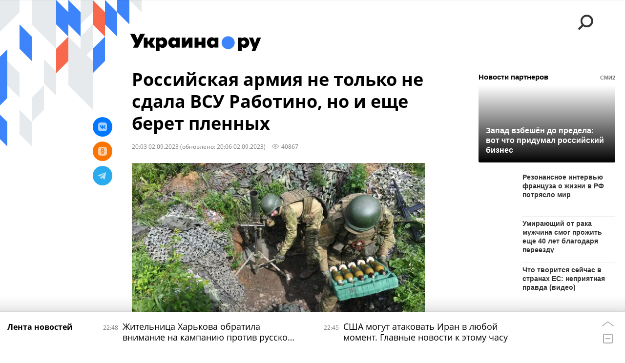

--- FILE ---
content_type: text/html; charset=utf-8
request_url: https://ukraina.ru/20230902/1049118468.html
body_size: 28929
content:
<!DOCTYPE html><html lang="ru"><head prefix="og: http://ogp.me/ns# article: http://ogp.me/ns/article# ya: http://webmaster.yandex.ru/vocabularies/"><meta http-equiv="Content-Type" content="text/html; charset=utf-8"><script type="text/javascript">
                        window.dataLayer = window.dataLayer || [];
                        dataLayer.push({
                        'page_title' : 'Российская армия не только не сдала ВСУ Работино, но и еще берет пленных',
                        'page_path' : '/20230902/1049118468.html',
                        'page_domain' : 'ukraina.ru',
                        'page_url' : 'https://ukraina.ru/20230902/1049118468.html',
                        'page_tags' : 'Эксклюзив, Украина, Спецоперация, ВС РФ, ВСУ',
                        'page_rubric' : '',
                        'article_id'  : '1049118468',
                        'article_length' : '3451',
                        'page_supertag' : 'Украина.ру'
                        });
                    </script>
            
                <script>
                    var _paq = _paq || [];
                    (function() {
                        _paq.push(['setSiteId', 'ukrainaru']);
                        _paq.push(['trackPageView']);
                        _paq.push(['enableLinkTracking']);
                        var d = document,
                            g = d.createElement('script'),
                            s = d.getElementsByTagName('script')[0];
                        g.type = 'text/javascript';
                        g.defer = true;
                        g.async = true;
                        g.src = '//a.ria.ru/js/counter.js';
                        s.parentNode.insertBefore(g, s);
                    })();
                </script>
            
        
            
                <script type="text/javascript">
                    (function() {
                        new Image().src = "//counter.yadro.ru/hit;RS_Total/SNG_Blt_Total/SNG?r"+
					        escape(document.referrer) + ((typeof(screen)=="undefined") ? "" :
					            ";s" + screen.width + "*" + screen.height + "*" + (screen.colorDepth ?
					                screen.colorDepth : screen.pixelDepth)) + ";u" + escape(document.URL) +
					        ";h" + escape(document.title.substring(0,150)) + ";" + Math.random();
                    })();
                </script>
            
        
            
                <!-- Yandex.Metrika counter -->
			        <script type="text/javascript" >
                        (function(m,e,t,r,i,k,a){m[i]=m[i]||function(){(m[i].a=m[i].a||[]).push(arguments)};
                        m[i].l=1*new Date();
                        for (var j = 0; j < document.scripts.length; j++) {if (document.scripts[j].src === r) { return; }}
                        k=e.createElement(t),a=e.getElementsByTagName(t)[0],k.async=1,k.src=r,a.parentNode.insertBefore(k,a)})
                        (window, document, "script", "https://mc.yandex.ru/metrika/tag.js", "ym");

                        ym(24922511, "init", {
                            clickmap:true,
                            trackLinks:true,
                            accurateTrackBounce:true
                        });
                    </script>
                    <noscript><div><img src="https://mc.yandex.ru/watch/24922511" style="position:absolute; left:-9999px;" alt="" /></div></noscript>
		        <!-- /Yandex.Metrika counter -->
             
        <meta charset="utf-8"><meta http-equiv="X-UA-Compatible" content="IE=edge,chrome=1"><title>Российская армия не только не сдала ВСУ Работино, но и еще берет пленных - 02.09.2023 Украина.ру</title><meta name="description" content="Несмотря на то, что в субботу утром от некоторых российских военкоров пришли тревожные новости, что российская армия оставила позиции в южной части Работино, небольшом селе на запорожском направлении, и бои переместились южнее и ведутся уже за Новопрокоповку, следующее село в направлении Токмака, эта информация не соответствует действительности."><meta name="keywords" content="эксклюзив, украина, спецоперация, вс рф, всу"><meta name="analytics:title" content="Российская армия не только не сдала ВСУ Работино, но и еще берет пленных"><meta name="analytics:keyw" content="exclusive, tag_Ukraina, tag_VS_RF, tag_VSU"><meta name="analytics:rubric" content=""><meta name="analytics:tags" content="Эксклюзив, Украина, Спецоперация, ВС РФ, ВСУ"><meta name="analytics:site_domain" content="ukraina.ru"><meta name="analytics:lang" content="rus"><meta name="analytics:article_id" content="1049118468"><meta name="analytics:url" content="https://ukraina.ru/20230902/1049118468.html"><meta name="analytics:p_ts" content="1693674191"><meta name="analytics:author" content="Александр Чаленко"><meta name="analytics:isscroll" content="0"><link rel="author" href="https://ukraina.ru/author_alexander/"><meta property="og:url" content="https://ukraina.ru/20230902/1049118468.html"><meta property="og:title" content="Российская армия не только не сдала ВСУ Работино, но и еще берет пленных"><meta property="og:description" content="Несмотря на то, что в субботу утром от некоторых российских военкоров пришли тревожные новости, что российская армия оставила позиции в южной части Работино, небольшом селе на запорожском направлении, и бои переместились южнее и ведутся уже за Новопрокоповку, следующее село в направлении Токмака, эта информация не соответствует действительности."><meta property="og:type" content="article"><meta property="og:site_name" content="Украина.ру"><meta property="og:locale" content="ru_RU"><meta property="og:image" content="https://cdnn1.ukraina.ru/img/07e7/08/0b/1048641302_0:299:3095:2040_2072x0_60_0_0_dcf748c90636cf363c8179750f3cf216.jpg.webp"><meta property="og:image:width" content="2072"><meta property="og:image:height" content="1166"><meta name="twitter:card" content="summary_large_image"><meta name="twitter:site" content="@ukraina_ru"><link rel="canonical" href="https://ukraina.ru/20230902/1049118468.html"><link rel="alternate" hreflang="ru" href="https://ukraina.ru/20230902/1049118468.html"><link rel="alternate" hreflang="x-default" href="https://ukraina.ru/20230902/1049118468.html"><link rel="preconnect" href="https://ukraina.ru/"><link rel="dns-prefetch" href="https://ukraina.ru/"><link rel="alternate" type="application/rss+xml" href="https://ukraina.ru/export/rss2/archive/index.xml"><link rel="preload" as="image" href="https://cdnn1.ukraina.ru/img/07e7/08/0b/1048641302_0:299:3095:2040_1920x0_80_0_0_4f863fbb23d86521579a43dfd2ed8f29.jpg.webp" imagesrcset="https://cdnn1.ukraina.ru/img/07e7/08/0b/1048641302_0:299:3095:2040_320x0_80_0_0_c021ad904859837699dd5b12b057def1.jpg.webp 320w, https://cdnn1.ukraina.ru/img/07e7/08/0b/1048641302_0:299:3095:2040_640x0_80_0_0_8d67b3bba60eca757e570160b49c96bf.jpg.webp 640w, https://cdnn1.ukraina.ru/img/07e7/08/0b/1048641302_0:299:3095:2040_1024x0_80_0_0_2e275160bab349a5e97050289094a105.jpg.webp 1024w, https://cdnn1.ukraina.ru/img/07e7/08/0b/1048641302_0:299:3095:2040_1280x0_80_0_0_1eef74fb5342034dd0c5a74976662e16.jpg.webp 1280w, https://cdnn1.ukraina.ru/img/07e7/08/0b/1048641302_0:299:3095:2040_1600x0_80_0_0_2f58bcbdd00e77d4cfa99700636f07b0.jpg.webp 1600w, https://cdnn1.ukraina.ru/img/07e7/08/0b/1048641302_0:299:3095:2040_1920x0_80_0_0_4f863fbb23d86521579a43dfd2ed8f29.jpg.webp 1920w"><meta name="robots" content="index, follow, max-image-preview:large"><meta property="article:published_time" content="20230902T2003"><meta property="article:modified_time" content="20230902T2006"><meta property="article:author" content="Александр Чаленко"><meta property="article:section" content="Новости"><meta property="article:tag" content="Эксклюзив"><meta property="article:tag" content="Украина"><meta property="article:tag" content="Спецоперация"><meta property="article:tag" content="ВС РФ"><meta property="article:tag" content="ВСУ"><link rel="amphtml" href="https://ukraina.ru/amp/20230902/1049118468.html"><meta name="viewport" content="width=device-width, initial-scale=1.0, maximum-scale=1.0, user-scalable=yes"><meta name="HandheldFriendly" content="true"><meta name="MobileOptimzied" content="width"><meta name="referrer" content="always"><meta name="format-detection" content="telephone=no"><meta name="format-detection" content="address=no"><meta name="yandex-verification" content="60b446706b5fd796"><meta name="google-site-verification" content="57DTwe_P8zcteI_1GYjEV5SeWutAwHYtsk-4KOIHvTM"><meta name="google-site-verification" content="OtWwmT7I1Awn_B7mgpoyj2iIaR906Mp_FUopU6DLpVE"><meta name="yandex-verification" content="6e92aa3fa8a4126f"><meta name="apple-itunes-app" content="app-id=1523036476"><meta name="google-play-app" content="app-id=ru.ria.ria"><link rel="icon" href="https://ukraina.ru/favicon.ico" sizes="any"><link rel="icon" href="https://ukraina.ru/i/favicons/favicon.svg" type="image/svg+xml"><link rel="apple-touch-icon" href="https://ukraina.ru/i/favicons/apple-touch-icon.png"><link rel="manifest" href="/i/favicons/manifest.json"><meta name="apple-mobile-web-app-title" content="Ukraina.ru"><meta name="application-name" content="Ukraina.ru"><meta name="theme-color" content="#3D84FA"><link rel="preload" href="https://ukraina.ru/css/fonts/font_open_sans.css?9fed4df23" as="style" onload="this.onload=null;this.rel='stylesheet'"><noscript><link rel="stylesheet" type="text/css" href="https://ukraina.ru/css/fonts/font_open_sans.css?9fed4df23"></noscript><link rel="stylesheet" type="text/css" href="https://ukraina.ru/css/common.min.css?97c2359ab"><link rel="stylesheet" type="text/css" href="https://ukraina.ru/css/pages/article.min.css?95a05159"><link rel="stylesheet" type="text/css" href="https://ukraina.ru/css/print/common_print.min.css?9f7d1515e"><script>var GLOBAL = {}; GLOBAL.www = 'https://ukraina.ru'; GLOBAL.cookie_domain = '.ukraina.ru'; GLOBAL.adriver = {}; GLOBAL.adriver.sid = "45736"; GLOBAL.adriver.bt = "52"; GLOBAL.csrf_token = ''; GLOBAL.search = {}; GLOBAL.locale = {}; GLOBAL.locale.smartcaptcha = {}; GLOBAL.locale.smartcaptcha.site_key = 'ysc1_nWSR8kz4pkKacftfh7f8RJjZRtSAUbSCGricQWKdd0353d60'; GLOBAL.comet = {}; GLOBAL.comet.ticket = "00"; GLOBAL.comet.url = "https://n-ssl.ria.ru/polling"; GLOBAL.comet.ts = "1769111542"; GLOBAL.comet.objects = []; GLOBAL.comet.reduce = ""; GLOBAL.comet.timeouts = {}; GLOBAL.comet.timeouts.try2 = 1000; GLOBAL.comet.timeouts.try3 = 10000; GLOBAL.comet.timeouts.try4 = 30000; GLOBAL.sock = {}; GLOBAL.sock.server = "https://cm.ria.ru/chat"; GLOBAL.project = "ukraina"; GLOBAL.partnerstags = "exclusive:tag_Ukraina:simple_specoperacija:tag_VS_RF:tag_VSU"; GLOBAL.article = GLOBAL.article || {}; GLOBAL.article.id = 1049118468; GLOBAL.article.chat_expired = !!1; GLOBAL.chat = GLOBAL.chat || {}; GLOBAL.chat.show = !!1; GLOBAL.css = {}; GLOBAL.js = {}; GLOBAL.js.videoplayer = "https://ukraina.ru/js/libs/video/videoplayer.min.js?916f89fad"; GLOBAL.css.riaPartners_banner = "https://ukraina.ru/css/banners/partners_banner.min.css?99bd31f91"; GLOBAL.css.riaPartners_column = "https://ukraina.ru/css/banners/partners_column.min.css?953bc6f7a"; GLOBAL.css.riaPartners_mobile = "https://ukraina.ru/css/banners/partners_mobile.min.css?9fcd4037"; GLOBAL.js.riaPartners = "https://ukraina.ru/js/libs/ria.partners.js?99bd60808";</script><script>var endlessScrollFirst = 1049118468; var endlessScrollUrl = '/services/article/infinity/'; var endlessScrollAlgorithm = ''; var endlessScrollQueue = [1074696587, 1074697060, 1074696629, 1074696273, 1074695716, 1074695529, 1074694869, 1074693391, 1074694177, 1074693653, 1074689649, 1074693126, 1074692776, 1074663878, 1074692219];</script><link rel="preconnect" href="https://ads.betweendigital.com" crossorigin="anonymous"></head><body class="body m-ukraina m-article-page m-header-brand" id="body" data-const-page-type="article" data-page-type="article" data-page-project="ukraina" data-header-sticked-on="1"><script src="https://ukraina.ru/js/jquery/jquery-1.12.4.min.js?96ee03cbd"></script><div class="schema_org" itemscope="itemscope" itemtype="https://schema.org/WebSite"><meta itemprop="name" content="Украина.ру"><meta itemprop="description" content="Последние новости Украины, самая актуальная информация: темы дня, интервью, обзоры, анализ. Фото и видео с места событий и происшествий."><a itemprop="url" href="https://ukraina.ru"> </a><meta itemprop="image" content="https://ukraina.ru/i/export/ukraina/logo.png"></div><ul class="schema_org" itemscope="itemscope" itemtype="http://schema.org/BreadcrumbList"><li itemprop="itemListElement" itemscope="itemscope" itemtype="http://schema.org/ListItem"><meta itemprop="name" content="Украина.ру"><meta itemprop="position" content="1"><meta itemprop="item" content="https://ukraina.ru"><a itemprop="url" href="https://ukraina.ru"> </a></li><li itemprop="itemListElement" itemscope="itemscope" itemtype="http://schema.org/ListItem"><meta itemprop="name" content="Новости"><meta itemprop="position" content="2"><meta itemprop="item" content="https://ukraina.ru/20230902/"><a itemprop="url" href="https://ukraina.ru/20230902/"> </a></li><li itemprop="itemListElement" itemscope="itemscope" itemtype="http://schema.org/ListItem"><meta itemprop="name" content="Российская армия не только не сдала ВСУ Работино, но и еще берет пленных"><meta itemprop="position" content="3"><meta itemprop="item" content="https://ukraina.ru/20230902/1049118468.html"><a itemprop="url" href="https://ukraina.ru/20230902/1049118468.html"> </a></li></ul><script>
            var svg_spirte_files = [

                "https://ukraina.ru/i/sprites/header_icon/inline.svg?16",
                "https://ukraina.ru/i/sprites/icon/inline.svg?16",

                

                "https://ukraina.ru/i/sprites/logo/inline.svg?16",
                "https://ukraina.ru/i/sprites/social/inline.svg?16",
                
                    "https://ukraina.ru/i/brand/graph-mob-ukraina.svg?16",
                    "https://ukraina.ru/i/brand/graph-desk-ukraina.svg?16",
                
                "https://ukraina.ru/i/sprites/s_icon/inline.svg?16",
                "https://ukraina.ru/i/sprites/s_social/inline.svg?16"
            ];

            for (var i = 0; i < svg_spirte_files.length; i++) {
                var svg_ajax = new XMLHttpRequest();
                svg_ajax.open("GET", svg_spirte_files[i], true);
                svg_ajax.send();
                svg_ajax.onload = function(e) {
                    var svg_div = document.createElement("div");
                    svg_div.className = 'svg-sprite';
                    svg_div.innerHTML = this.responseText;
                    document.body.insertBefore(svg_div, document.body.childNodes[0]);
                }
            }
            </script><script src="https://ukraina.ru/js/libs/banners/adfx.loader.bind.js?978a4bff1"></script><script>
                (window.yaContextCb = window.yaContextCb || []).push(() => {
                    replaceOriginalAdFoxMethods();
                    /* window.Ya.adfoxCode.hbCallbacks = window.Ya.adfoxCode.hbCallbacks || []; */ // это для HB на будущее
                })
            </script><script src="https://yandex.ru/ads/system/context.js" async="true"></script><script src="https://ukraina.ru/js/libs/banners/prebid.min.js?991c5bc75"></script><script>
                window.riaPartners = window.riaPartners || [];
            </script><div class="view-size" id="jsViewSize"></div><div class="page" id="page"><div class="page__width"><aside><div class="banner m-before-header m-not-stub m-article-desktop" data-position="article_desktop_header"><div class="banner__content"></div></div><div class="banner m-before-header m-article-mobile" data-position="article_mobile_header"><div class="banner__content"></div></div></aside></div><aside></aside><div class="page__width"><div class="page__bg"><div class="page__bg-media"></div><div class="alert m-hidden" id="alertAfterRegister"><div class="alert__text">
                Регистрация пройдена успешно! <br>
                Пожалуйста, перейдите по ссылке из письма, отправленного на <span class="m-email"></span></div><div class="alert__btn"><button class="form__btn m-min m-black confirmEmail">Отправить еще раз</button></div></div><div class="header" id="header" data-header-brand="1"><div class="header__height" id="headerHeight"></div><div class="header__bg"></div><div class="header__brand-bg"><div class="header__brand-align"><div class="header__brand-image"><div class="header__brand-image-desk"><svg class="svg-graphic"><use xmlns:xlink="http://www.w3.org/1999/xlink" xlink:href="#graph-desc-ukraina"></use></svg></div><div class="header__brand-image-mob"><svg class="svg-graphic"><use xmlns:xlink="http://www.w3.org/1999/xlink" xlink:href="#graph-mob-ukraina"></use></svg></div></div></div></div><div class="header__brand-align"><div class="header__brand-logo"><a class="header__brand-logo-link" href="/"><span class="h"><svg class="svg-icon"><use xmlns:xlink="http://www.w3.org/1999/xlink" xlink:href="#logo-ukraina_logo_m"></use></svg></span><span class="hw"><svg class="svg-icon"><use xmlns:xlink="http://www.w3.org/1999/xlink" xlink:href="#logo-ukraina_logo_white_m"></use></svg></span></a></div></div><div class="header__brand-menu" data-nosnippet="true"><div class="header__menu"><div class="header__menu-social-block"><span class="header__menu-button header__menu-social m-title"><b>Мы в</b></span><a class="header__menu-button header__menu-social m-zen" href="https://dzen.ru/ukraina.ru?favid=254116334" target="_blank"><span><i><svg class="svg-icon"><use xmlns:xlink="http://www.w3.org/1999/xlink" xlink:href="#social-zen"></use></svg></i></span></a><a class="header__menu-button header__menu-social m-telegram" href="https://t.me/ukr_2025_ru" target="_blank"><span><i><svg class="svg-icon"><use xmlns:xlink="http://www.w3.org/1999/xlink" xlink:href="#social-telegram_round"></use></svg></i></span></a><a class="header__menu-button header__menu-social m-max" href="https://max.ru/ukr_2025_ru" target="_blank"><span><i><svg class="svg-icon"><use xmlns:xlink="http://www.w3.org/1999/xlink" xlink:href="#social-max_square"></use></svg></i></span></a><a class="header__menu-button header__menu-social m-podcasts" href="https://vk.ru/podcasts-72801118" target="_blank"><span><i><svg class="svg-icon"><use xmlns:xlink="http://www.w3.org/1999/xlink" xlink:href="#icon-play_podcast"></use></svg></i></span></a></div><a class="header__menu-button header__menu-search" data-modal-open="search"><span class="header__menu-icon-l"><svg class="svg-icon"><use xmlns:xlink="http://www.w3.org/1999/xlink" xlink:href="#header_icon-searchL"></use></svg></span><span class="header__menu-icon-s"><svg class="svg-icon"><use xmlns:xlink="http://www.w3.org/1999/xlink" xlink:href="#header_icon-searchS"></use></svg></span></a><a class="header__menu-button header__menu-live js__toggle-live"><span class="header__menu-icon-online"></span></a></div></div><div class="header__position"><div class="page__width"><div class="header__sticked" id="headerSticked"><div class="header__sticked-logo"><div class="header__sticked-logo-img m-ukraina"><svg class="svg-icon"><use xmlns:xlink="http://www.w3.org/1999/xlink" xlink:href="#logo-ukraina_logo_m"></use></svg></div><a class="header__sticked-link-home" href="/" title="Главная страница сайта ukraina"></a></div><div class="share m-header" data-type="header" data-nosnippet="true" data-id="1049118468" data-url="https://ukraina.ru/20230902/1049118468.html" data-title="Российская армия не только не сдала ВСУ Работино, но и еще берет пленных"></div><div class="header__menu"><div class="header__menu-social-block"><span class="header__menu-button header__menu-social m-title"><b>Мы в</b></span><a class="header__menu-button header__menu-social m-zen" href="https://dzen.ru/ukraina.ru?favid=254116334" target="_blank"><span><i><svg class="svg-icon"><use xmlns:xlink="http://www.w3.org/1999/xlink" xlink:href="#social-zen"></use></svg></i></span></a><a class="header__menu-button header__menu-social m-telegram" href="https://t.me/ukr_2025_ru" target="_blank"><span><i><svg class="svg-icon"><use xmlns:xlink="http://www.w3.org/1999/xlink" xlink:href="#social-telegram_round"></use></svg></i></span></a><a class="header__menu-button header__menu-social m-max" href="https://max.ru/ukr_2025_ru" target="_blank"><span><i><svg class="svg-icon"><use xmlns:xlink="http://www.w3.org/1999/xlink" xlink:href="#social-max_square"></use></svg></i></span></a><a class="header__menu-button header__menu-social m-podcasts" href="https://vk.ru/podcasts-72801118" target="_blank"><span><i><svg class="svg-icon"><use xmlns:xlink="http://www.w3.org/1999/xlink" xlink:href="#icon-play_podcast"></use></svg></i></span></a></div><a class="header__menu-button header__menu-search" data-modal-open="search"><span class="header__menu-icon-l"><svg class="svg-icon"><use xmlns:xlink="http://www.w3.org/1999/xlink" xlink:href="#header_icon-searchL"></use></svg></span><span class="header__menu-icon-s"><svg class="svg-icon"><use xmlns:xlink="http://www.w3.org/1999/xlink" xlink:href="#header_icon-searchS"></use></svg></span></a><a class="header__menu-button header__menu-live js__toggle-live"><span class="header__menu-icon-online"></span></a></div></div></div></div></div><div class="content" id="content"><div class="endless" id="endless"><div class="endless__item " data-supertag="0" data-remove-fat="0" data-advertisement-project="0" data-remove-advertisement="0" data-id="1049118468" data-date="20230902" data-endless="1" data-domain="ukraina.ru" data-project="ukraina" data-url="/20230902/1049118468.html" data-full-url="https://ukraina.ru/20230902/1049118468.html" data-title="Российская армия не только не сдала ВСУ Работино, но и еще берет пленных" data-published="2023-09-02T20:03" data-text-length="3451" data-keywords="эксклюзив, украина, спецоперация, вс рф, всу" data-author="Александр Чаленко" data-author-korr="" data-analytics-keyw="exclusive, tag_Ukraina, tag_VS_RF, tag_VSU" data-analytics-rubric="" data-analytics-tags="Эксклюзив, Украина, Спецоперация, ВС РФ, ВСУ" data-article-show="" data-pts="1693674191" data-article-type="article" data-is-scroll="0" data-head-title="Российская армия не только не сдала ВСУ Работино, но и еще берет пленных - 02.09.2023 Украина.ру"><div class="endless__item-content page__width"><div class="layout-article"><div class="layout-article__over"><div class="layout-article__main"><div class="article m-article m-ukraina" data-article-id="1049118468"><div class="layout-article__600-align"><div class="article__meta" itemscope="" itemtype="https://schema.org/Article"><div itemprop="mainEntityOfPage">https://ukraina.ru/20230902/1049118468.html</div><a itemprop="url" href="/20230902/1049118468.html"> </a><div itemprop="headline">Российская армия не только не сдала ВСУ Работино, но и еще берет пленных</div><div itemprop="alternativeHeadline">Российская армия не только не сдала ВСУ Работино, но и еще берет пленных - 02.09.2023 Украина.ру</div><div itemprop="name">Российская армия не только не сдала ВСУ Работино, но и еще берет пленных</div><div itemprop="description">Несмотря на то, что в субботу утром от некоторых российских военкоров пришли тревожные новости, что российская армия оставила позиции в южной части Работино, небольшом селе на запорожском направлении, и бои переместились южнее и ведутся уже за Новопрокоповку, следующее село в направлении Токмака, эта информация не соответствует действительности.</div><div itemprop="datePublished">2023-09-02T20:03</div><div itemprop="dateCreated">2023-09-02T20:03</div><div itemprop="dateModified">2023-09-02T20:06</div><div itemprop="articleSection">эксклюзив</div><div itemprop="articleSection">украина</div><div itemprop="articleSection">спецоперация</div><div itemprop="articleSection">вс рф</div><div itemprop="articleSection">всу</div><div itemprop="speakable" itemscope="" itemtype="https://schema.org/SpeakableSpecification"><div itemprop="xpath">/html/head/meta[@name='og:title']/@content</div><div itemprop="xpath">/html/head/meta[@name='og:description']/@content</div></div><div itemprop="associatedMedia">https://cdnn1.ukraina.ru/img/07e7/08/0b/1048641302_0:299:3095:2040_1920x0_80_0_0_4f863fbb23d86521579a43dfd2ed8f29.jpg.webp</div><div itemprop="articleBody">Источники издания Украина.ру, которые постоянно находятся на связи с защитниками Работино, опровергают её."Наши продолжают несмотря на очень сильное давление укропов удерживать позиции на юге села. Для подкрепления туда переброшена российская 76-я десантно-штурмовая дивизия. Наши стоят насмерть. Мало того, плохо обученные всушники специально сдаются нашим в плен.На днях сдалась небольшая группа, которая специально засела в небольшом овраге, дождалась подхода наших и без лишних слов сдалась. Пленные говорят, что они мобилизованные, их практически не обучают. За месяц подготовки только два-три дня у них были стрельбы. С ними работали психологи. Говорили: мол, не бойтесь, идите в атаку – русские сразу побегут. Но реальность оказалась прямо противоположной.По поводу Работино. Вы должны понимать, что укропы не могут его сразу полностью занять, потому что если они не займут два соседних села: слева – Копани, а справа – Вербовое, то заняв Работино, они сразу попадут в наш огневой мешок. Так было, например, когда они вошли в Пятихатки.Поэтому сейчас они предпринимают усилия, чтобы взять эти населенные пункты. Копани небольшее село – чуть ли не одна улица. Но наши там стоят и его не сдают. У ВСУ есть только продвижение в полях под Вербовым – там действительно нашим пришлось уйти с нескольких позиций. Очень сильное давление там.ВСУ под Вербовым бьют кассетными снарядами, часть из них не разрывается, а лежит в поле. Они могут сдетонировать, когда ВСУ пойдет там в наступление.Еще раз, Работино практически разрушено: бои идут за полуразрушенную, без крыши школу в центре села, которую укропы периодически показывают: мол, они уже контролируют Работино, но это не так", - сообщила Елена Бобкова, донецкий волонтер, которая ежедневно находится на связи с защитниками Работино, постоянно выезжает в этот район, поэтому хорошо знает ситуацию там.Непростая ситуация сложилась в районе Соледара-Бахмута, где позиции держат сибирские казаки. ВСУ не оставляет попыток продавить нашу оборону. В этот район, как рассказал изданию Украина.ру герой России, казачий командир с позывным "Кан", прибыл новый украинский отряд дронистов, которые стал запускать дроны на новой, до этого неизвестной казакам волне."Сейчас вражеских дронов над нами больше, чем птиц в небе. Против них не действуют наши антидроновые ружья. Надо вскрыть волну, на которой они летают. Вскроем – будем их снова садить как раньше.Принцип работы у антидронового ружья такой. Зная волну, мы давим сигнал, и дрон остается без управления оттуда. В итоге мы его либо садим, либо он падает под действием ветра.У меня в отряде сейчас два двухсотых. Такого раньше не было. Когда отбивали атаки укропов под Бахмутом этим летом были даже тяжелые трехсотые, но двухсотых не было. Сейчас буду разбираться, как это произошло. Это случилось, когда мы взяли две посадки.Еще вот, что заметил. ВСУ стали бить по нам Хаймарсами. Раньше такого не было. Раньше ими били только по каким-то жирным местам. Но вот чтобы просто по позициям – такого не припомню. Причем 50% ракет попадают просто в поле из-за работы РЭБ. Для меня это наглядный показатель того, что у ВСУ просто снарядный голод, если они начали уже это дорогущее оружие использовать по нам.И второе, мы окончательно поняли, что всушников, которые прошли обучение за границей, мы спокойно двухсотим. Ничего там необычного в обучении, или чего-то из ряда вон выходящего нет. Это все легенда о каком-то там превосходстве после обучения", - рассказал Кан.</div><div itemprop="citation">https://ukraina.ru/20230901/1049102788.html</div><div itemprop="citation">https://ukraina.ru/20230831/1049071563.html</div><div itemprop="contentLocation">украина</div><div itemprop="copyrightHolder" itemscope="" itemtype="http://schema.org/Organization"><div itemprop="name">Украина.ру</div><a itemprop="url" href="https://ukraina.ru/"> </a><div itemprop="address" itemscope="" itemtype="http://schema.org/PostalAddress"><meta itemprop="streetAddress" content="Зубовский бульвар, 4"><meta itemprop="postalCode" content="119021"><meta itemprop="addressLocality" content="Москва"><meta itemprop="addressRegion" content="Москва"><div itemprop="addressCountry" itemscope="" itemtype="https://schema.org/Country"><meta itemprop="name" content="Россия"></div></div><div itemprop="aggregateRating" itemscope="itemscope" itemtype="https://schema.org/AggregateRating"><div itemprop="worstRating">1</div><div itemprop="bestRating">5</div><div itemprop="ratingValue">4.7</div><div itemprop="ratingCount">96</div></div><div itemprop="email">editors@ukraina.ru</div><div itemprop="telephone">+7 495 645 66 01</div><div itemprop="legalName">ФГУП МИА «Россия сегодня»</div><a itemprop="sameAs" href="https://vk.ru/club72801118"> </a><a itemprop="sameAs" href="https://twitter.com/ukraina_ru"> </a><a itemprop="sameAs" href="https://ok.ru/ukrainaru"> </a><a itemprop="sameAs" href="https://t.me/ukr_2025_ru"> </a><a itemprop="sameAs" href="https://www.youtube.com/channel/UCMn-sDD6rLByW8JdweiGctQ"> </a><a itemprop="sameAs" href="https://zen.yandex.ru/ukraina.ru"> </a><a itemprop="sameAs" href="https://rutube.ru/video/person/4478643/"> </a><a itemprop="sameAs" href="https://ru.wikipedia.org/wiki/%D0%A3%D0%BA%D1%80%D0%B0%D0%B8%D0%BD%D0%B0.%D1%80%D1%83"> </a><div itemprop="logo" itemscope="" itemtype="https://schema.org/ImageObject"><a itemprop="url" href="https://ukraina.ru/i/schema_org/ukraina_logo.png"> </a><a itemprop="contentUrl" href="https://ukraina.ru/i/schema_org/ukraina_logo.png"> </a><div itemprop="width">452</div><div itemprop="height">60</div></div></div><div itemprop="copyrightYear">2023</div><div itemprop="creator" itemscope="" itemtype="http://schema.org/Person"><div itemprop="name">Александр Чаленко</div><a itemprop="url" href="https://ukraina.ru/author_alexander/"> </a><div itemprop="image">https://cdnn1.ukraina.ru/img/07e9/02/05/1060827997_359:13:900:554_100x100_80_0_0_3951d7f6c1a0fe92a8978e91d2952136.jpg.webp</div></div><a itemprop="discussionUrl" href="https://ukraina.ru/20230902/1049118468.html?chat_room_id=1049118468"> </a><div itemprop="editor" itemscope="" itemtype="http://schema.org/Person"><div itemprop="name">Александр Чаленко</div><a itemprop="url" href="https://ukraina.ru/author_alexander/"> </a><div itemprop="image">https://cdnn1.ukraina.ru/img/07e9/02/05/1060827997_359:13:900:554_100x100_80_0_0_3951d7f6c1a0fe92a8978e91d2952136.jpg.webp</div></div><div itemprop="genre">Новости</div><div itemprop="inLanguage">ru-RU</div><div itemprop="publishingPrinciples">https://xn--c1acbl2abdlkab1og.xn--p1ai/</div><div itemprop="sourceOrganization" itemscope="" itemtype="http://schema.org/Organization"><div itemprop="name">Украина.ру</div><a itemprop="url" href="https://ukraina.ru/"> </a><div itemprop="address" itemscope="" itemtype="http://schema.org/PostalAddress"><meta itemprop="streetAddress" content="Зубовский бульвар, 4"><meta itemprop="postalCode" content="119021"><meta itemprop="addressLocality" content="Москва"><meta itemprop="addressRegion" content="Москва"><div itemprop="addressCountry" itemscope="" itemtype="https://schema.org/Country"><meta itemprop="name" content="Россия"></div></div><div itemprop="aggregateRating" itemscope="itemscope" itemtype="https://schema.org/AggregateRating"><div itemprop="worstRating">1</div><div itemprop="bestRating">5</div><div itemprop="ratingValue">4.7</div><div itemprop="ratingCount">96</div></div><div itemprop="email">editors@ukraina.ru</div><div itemprop="telephone">+7 495 645 66 01</div><div itemprop="legalName">ФГУП МИА «Россия сегодня»</div><a itemprop="sameAs" href="https://vk.ru/club72801118"> </a><a itemprop="sameAs" href="https://twitter.com/ukraina_ru"> </a><a itemprop="sameAs" href="https://ok.ru/ukrainaru"> </a><a itemprop="sameAs" href="https://t.me/ukr_2025_ru"> </a><a itemprop="sameAs" href="https://www.youtube.com/channel/UCMn-sDD6rLByW8JdweiGctQ"> </a><a itemprop="sameAs" href="https://zen.yandex.ru/ukraina.ru"> </a><a itemprop="sameAs" href="https://rutube.ru/video/person/4478643/"> </a><a itemprop="sameAs" href="https://ru.wikipedia.org/wiki/%D0%A3%D0%BA%D1%80%D0%B0%D0%B8%D0%BD%D0%B0.%D1%80%D1%83"> </a><div itemprop="logo" itemscope="" itemtype="https://schema.org/ImageObject"><a itemprop="url" href="https://ukraina.ru/i/schema_org/ukraina_logo.png"> </a><a itemprop="contentUrl" href="https://ukraina.ru/i/schema_org/ukraina_logo.png"> </a><div itemprop="width">452</div><div itemprop="height">60</div></div></div><div itemprop="image" itemscope="" itemtype="https://schema.org/ImageObject"><a itemprop="url" href="https://cdnn1.ukraina.ru/img/07e7/08/0b/1048641302_0:299:3095:2040_1920x0_80_0_0_4f863fbb23d86521579a43dfd2ed8f29.jpg.webp"></a><a itemprop="contentUrl" href="https://cdnn1.ukraina.ru/img/07e7/08/0b/1048641302_0:299:3095:2040_1920x0_80_0_0_4f863fbb23d86521579a43dfd2ed8f29.jpg.webp"></a><div itemprop="width">1920</div><div itemprop="height">1080</div><div itemprop="representativeOfPage">true</div></div><a itemprop="thumbnailUrl" href="https://cdnn1.ukraina.ru/img/07e7/08/0b/1048641302_0:299:3095:2040_1920x0_80_0_0_4f863fbb23d86521579a43dfd2ed8f29.jpg.webp"></a><div itemprop="image" itemscope="" itemtype="https://schema.org/ImageObject"><a itemprop="url" href="https://cdnn1.ukraina.ru/img/07e7/08/0b/1048641302_364:0:3095:2048_1920x0_80_0_0_67c02003aa71a7c4cc444d3790026c54.jpg.webp"></a><a itemprop="contentUrl" href="https://cdnn1.ukraina.ru/img/07e7/08/0b/1048641302_364:0:3095:2048_1920x0_80_0_0_67c02003aa71a7c4cc444d3790026c54.jpg.webp"></a><div itemprop="width">1920</div><div itemprop="height">1440</div><div itemprop="representativeOfPage">true</div></div><a itemprop="thumbnailUrl" href="https://cdnn1.ukraina.ru/img/07e7/08/0b/1048641302_364:0:3095:2048_1920x0_80_0_0_67c02003aa71a7c4cc444d3790026c54.jpg.webp">https://cdnn1.ukraina.ru/img/07e7/08/0b/1048641302_364:0:3095:2048_1920x0_80_0_0_67c02003aa71a7c4cc444d3790026c54.jpg.webp</a><div itemprop="image" itemscope="" itemtype="https://schema.org/ImageObject"><a itemprop="url" href="https://cdnn1.ukraina.ru/img/07e7/08/0b/1048641302_913:0:2961:2048_1920x0_80_0_0_645b6776d61d53ab319b59cc394994de.jpg.webp"></a><a itemprop="contentUrl" href="https://cdnn1.ukraina.ru/img/07e7/08/0b/1048641302_913:0:2961:2048_1920x0_80_0_0_645b6776d61d53ab319b59cc394994de.jpg.webp"></a><div itemprop="width">1920</div><div itemprop="height">1920</div><div itemprop="representativeOfPage">true</div></div><a itemprop="thumbnailUrl" href="https://cdnn1.ukraina.ru/img/07e7/08/0b/1048641302_913:0:2961:2048_1920x0_80_0_0_645b6776d61d53ab319b59cc394994de.jpg.webp"></a><div itemprop="publisher" itemscope="" itemtype="http://schema.org/Organization"><div itemprop="name">Украина.ру</div><a itemprop="url" href="https://ukraina.ru/"> </a><div itemprop="address" itemscope="" itemtype="http://schema.org/PostalAddress"><meta itemprop="streetAddress" content="Зубовский бульвар, 4"><meta itemprop="postalCode" content="119021"><meta itemprop="addressLocality" content="Москва"><meta itemprop="addressRegion" content="Москва"><div itemprop="addressCountry" itemscope="" itemtype="https://schema.org/Country"><meta itemprop="name" content="Россия"></div></div><div itemprop="aggregateRating" itemscope="itemscope" itemtype="https://schema.org/AggregateRating"><div itemprop="worstRating">1</div><div itemprop="bestRating">5</div><div itemprop="ratingValue">4.7</div><div itemprop="ratingCount">96</div></div><div itemprop="email">editors@ukraina.ru</div><div itemprop="telephone">+7 495 645 66 01</div><div itemprop="legalName">ФГУП МИА «Россия сегодня»</div><a itemprop="sameAs" href="https://vk.ru/club72801118"> </a><a itemprop="sameAs" href="https://twitter.com/ukraina_ru"> </a><a itemprop="sameAs" href="https://ok.ru/ukrainaru"> </a><a itemprop="sameAs" href="https://t.me/ukr_2025_ru"> </a><a itemprop="sameAs" href="https://www.youtube.com/channel/UCMn-sDD6rLByW8JdweiGctQ"> </a><a itemprop="sameAs" href="https://zen.yandex.ru/ukraina.ru"> </a><a itemprop="sameAs" href="https://rutube.ru/video/person/4478643/"> </a><a itemprop="sameAs" href="https://ru.wikipedia.org/wiki/%D0%A3%D0%BA%D1%80%D0%B0%D0%B8%D0%BD%D0%B0.%D1%80%D1%83"> </a><div itemprop="logo" itemscope="" itemtype="https://schema.org/ImageObject"><a itemprop="url" href="https://ukraina.ru/i/schema_org/ukraina_logo.png"> </a><a itemprop="contentUrl" href="https://ukraina.ru/i/schema_org/ukraina_logo.png"> </a><div itemprop="width">452</div><div itemprop="height">60</div></div></div><div itemprop="author" itemscope="" itemtype="http://schema.org/Person"><div itemprop="name">Александр Чаленко</div><a itemprop="url" href="https://ukraina.ru/author_alexander/"> </a><div itemprop="image">https://cdnn1.ukraina.ru/img/07e9/02/05/1060827997_359:13:900:554_100x100_80_0_0_3951d7f6c1a0fe92a8978e91d2952136.jpg.webp</div></div><div itemprop="keywords">эксклюзив, украина, спецоперация, вс рф, всу</div></div><div class="article__meta" itemscope="" itemprop="about" itemtype="https://schema.org/Thing"><div itemprop="name">Эксклюзив, Украина, Спецоперация, ВС РФ, ВСУ</div></div><div class="article__header"><h1 class="article__title">Российская армия не только не сдала ВСУ Работино, но и еще берет пленных</h1><div class="article__info" data-nosnippet="true"><div class="article__info-date"><a href="/20230902/">20:03 02.09.2023</a><span class="article__info-date-modified"> (обновлено: 20:06 02.09.2023)</span></div><div class="article__info-statistic"><div class="dot-loader m-grey"><span> </span></div></div></div><div class="article__announce"><div class="media" data-media-tipe="ar16x9a"><div class="media__size"><div class="photoview__open" data-photoview-group="1049118468" data-photoview-src="https://cdnn1.ukraina.ru/img/07e7/08/0b/1048641302_0:0:3095:2048_1440x900_80_1_1_50d247211d1546015e304c7b2a51e365.jpg.webp?source-sid=rian_photo" data-photoview-image-id="1048641284" data-photoview-sharelink="https://ukraina.ru/20230902/1049118468.html?share-img=1048641284" data-photoview-shareid=""><noindex><div class="photoview__open-info"><span class="photoview__copyright"><a href="http://www.rian.ru/docs/about/copyright.html">© РИА Новости . РИА Новости</a></span><span class="photoview__ext-link"> / <a href="http://visualrian.ru/images/item/8483415" target="_blank">Перейти в фотобанк</a></span><span class="photoview__desc-text">Боевая работа подразделений 1-й Танковой армии Западной группы войск на Сватовском направлении</span></div></noindex><img media-type="ar16x9a" data-crop-ratio="0.5625" data-crop-width="600" data-crop-height="338" data-source-sid="rian_photo" alt="Боевая работа подразделений 1-й Танковой армии Западной группы войск на Сватовском направлении - РИА Новости, 1920, 02.09.2023" title="Боевая работа подразделений 1-й Танковой армии Западной группы войск на Сватовском направлении" class="" width="1920" height="1080" decoding="async" sizes="(min-width: 600px) 600px, 100vw" src="https://cdnn1.ukraina.ru/img/07e7/08/0b/1048641302_0:307:3095:2048_1920x0_80_0_0_b8a5bfa7b6802aa04e5a755c2a0dc6a4.jpg.webp" srcset="https://cdnn1.ukraina.ru/img/07e7/08/0b/1048641302_0:307:3095:2048_640x0_80_0_0_b50c7abb00b6b5637f416bbac7b98d1d.jpg.webp 640w,https://cdnn1.ukraina.ru/img/07e7/08/0b/1048641302_0:307:3095:2048_1280x0_80_0_0_d64ac9ad3801773ff30020d318c02a2f.jpg.webp 1280w,https://cdnn1.ukraina.ru/img/07e7/08/0b/1048641302_0:307:3095:2048_1920x0_80_0_0_b8a5bfa7b6802aa04e5a755c2a0dc6a4.jpg.webp 1920w"><script type="application/ld+json">
                {
                    "@context": "http://schema.org",
                    "@type": "ImageObject",
                    "url": "https://cdnn1.ukraina.ru/img/07e7/08/0b/1048641302_0:307:3095:2048_640x0_80_0_0_b50c7abb00b6b5637f416bbac7b98d1d.jpg.webp",
                    
                        "thumbnail": [
                            
                                {
                                    "@type": "ImageObject",
                                    "url": "https://cdnn1.ukraina.ru/img/07e7/08/0b/1048641302_0:299:3095:2040_640x0_80_0_0_8d67b3bba60eca757e570160b49c96bf.jpg.webp",
                                    "image": "https://cdnn1.ukraina.ru/img/07e7/08/0b/1048641302_0:299:3095:2040_640x0_80_0_0_8d67b3bba60eca757e570160b49c96bf.jpg.webp"
                                }
                            ,
                                {
                                    "@type": "ImageObject",
                                    "url": "https://cdnn1.ukraina.ru/img/07e7/08/0b/1048641302_364:0:3095:2048_640x0_80_0_0_b4de7886c9f5855c835410ce3f89bee8.jpg.webp",
                                    "image": "https://cdnn1.ukraina.ru/img/07e7/08/0b/1048641302_364:0:3095:2048_640x0_80_0_0_b4de7886c9f5855c835410ce3f89bee8.jpg.webp"
                                }
                            ,
                                {
                                    "@type": "ImageObject",
                                    "url": "https://cdnn1.ukraina.ru/img/07e7/08/0b/1048641302_913:0:2961:2048_640x0_80_0_0_34fbc58c32c19893b48934d144f81dec.jpg.webp",
                                    "image": "https://cdnn1.ukraina.ru/img/07e7/08/0b/1048641302_913:0:2961:2048_640x0_80_0_0_34fbc58c32c19893b48934d144f81dec.jpg.webp"
                                }
                            
                        ],
                    
                    "width": 640,
                        "height": 360
                }
            </script><script type="application/ld+json">
                {
                    "@context": "http://schema.org",
                    "@type": "ImageObject",
                    "url": "https://cdnn1.ukraina.ru/img/07e7/08/0b/1048641302_0:307:3095:2048_1280x0_80_0_0_d64ac9ad3801773ff30020d318c02a2f.jpg.webp",
                    
                        "thumbnail": [
                            
                                {
                                    "@type": "ImageObject",
                                    "url": "https://cdnn1.ukraina.ru/img/07e7/08/0b/1048641302_0:299:3095:2040_1280x0_80_0_0_1eef74fb5342034dd0c5a74976662e16.jpg.webp",
                                    "image": "https://cdnn1.ukraina.ru/img/07e7/08/0b/1048641302_0:299:3095:2040_1280x0_80_0_0_1eef74fb5342034dd0c5a74976662e16.jpg.webp"
                                }
                            ,
                                {
                                    "@type": "ImageObject",
                                    "url": "https://cdnn1.ukraina.ru/img/07e7/08/0b/1048641302_364:0:3095:2048_1280x0_80_0_0_8b70c46d442fa3b712cfd8c602cb42ec.jpg.webp",
                                    "image": "https://cdnn1.ukraina.ru/img/07e7/08/0b/1048641302_364:0:3095:2048_1280x0_80_0_0_8b70c46d442fa3b712cfd8c602cb42ec.jpg.webp"
                                }
                            ,
                                {
                                    "@type": "ImageObject",
                                    "url": "https://cdnn1.ukraina.ru/img/07e7/08/0b/1048641302_913:0:2961:2048_1280x0_80_0_0_94bec6a7c15c9728470ac790e4cb289d.jpg.webp",
                                    "image": "https://cdnn1.ukraina.ru/img/07e7/08/0b/1048641302_913:0:2961:2048_1280x0_80_0_0_94bec6a7c15c9728470ac790e4cb289d.jpg.webp"
                                }
                            
                        ],
                    
                    "width": 1280,
                        "height": 720
                }
            </script><script type="application/ld+json">
                {
                    "@context": "http://schema.org",
                    "@type": "ImageObject",
                    "url": "https://cdnn1.ukraina.ru/img/07e7/08/0b/1048641302_0:307:3095:2048_1920x0_80_0_0_b8a5bfa7b6802aa04e5a755c2a0dc6a4.jpg.webp",
                    
                        "thumbnail": [
                            
                                {
                                    "@type": "ImageObject",
                                    "url": "https://cdnn1.ukraina.ru/img/07e7/08/0b/1048641302_0:299:3095:2040_1920x0_80_0_0_4f863fbb23d86521579a43dfd2ed8f29.jpg.webp",
                                    "image": "https://cdnn1.ukraina.ru/img/07e7/08/0b/1048641302_0:299:3095:2040_1920x0_80_0_0_4f863fbb23d86521579a43dfd2ed8f29.jpg.webp"
                                }
                            ,
                                {
                                    "@type": "ImageObject",
                                    "url": "https://cdnn1.ukraina.ru/img/07e7/08/0b/1048641302_364:0:3095:2048_1920x0_80_0_0_67c02003aa71a7c4cc444d3790026c54.jpg.webp",
                                    "image": "https://cdnn1.ukraina.ru/img/07e7/08/0b/1048641302_364:0:3095:2048_1920x0_80_0_0_67c02003aa71a7c4cc444d3790026c54.jpg.webp"
                                }
                            ,
                                {
                                    "@type": "ImageObject",
                                    "url": "https://cdnn1.ukraina.ru/img/07e7/08/0b/1048641302_913:0:2961:2048_1920x0_80_0_0_645b6776d61d53ab319b59cc394994de.jpg.webp",
                                    "image": "https://cdnn1.ukraina.ru/img/07e7/08/0b/1048641302_913:0:2961:2048_1920x0_80_0_0_645b6776d61d53ab319b59cc394994de.jpg.webp"
                                }
                            
                        ],
                    
                    "width": 1920,
                        "height": 1080
                }
            </script></div></div><div class="media__copyright " data-nosnippet="true"><div class="media__copyright-item m-copyright"><a href="http://www.rian.ru/docs/about/copyright.html">© РИА Новости . РИА Новости</a></div><div class="media__copyright-item m-buy"><a href="http://visualrian.ru/images/item/8483415" target="_blank">Перейти в фотобанк</a></div></div></div></div><div class="article__aggr" data-visiblepush="no" data-nosnippet="true"><span class="article__aggr-txt">Читать в</span><div class="article__aggr-list"><a class="article__aggr-item m-dzen" href="https://dzen.ru/ukraina.ru?favid=254116334" title="Дзен"><i><svg class="svg-icon"><use xmlns:xlink="http://www.w3.org/1999/xlink" xlink:href="#social-zen"></use></svg></i><span>Дзен</span></a><a class="article__aggr-item m-tg" href="https://t.me/ukr_2025_ru" title="Telegram Новости"><i><svg class="svg-icon"><use xmlns:xlink="http://www.w3.org/1999/xlink" xlink:href="#social-telegram_round"></use></svg></i><span>Telegram</span></a></div></div><div class="article__author"><div class="article__author-title"><div class="article__author-image"><img media-type="ar1x1" data-crop-ratio="1" data-crop-width="100" data-crop-height="100" data-source-sid="" alt="Александр Чаленко авторы" title="Александр Чаленко авторы" class="" src="https://cdnn1.ukraina.ru/img/07e9/02/05/1060827997_359:13:900:554_100x100_80_0_0_3951d7f6c1a0fe92a8978e91d2952136.jpg.webp"></div><div class="article__author-name">Александр Чаленко</div></div><div class="article__author-desc"><div class="article__author-biography">автор издания Украина.ру</div><div class="article__author-links"><a class="color-font-hover" href="/author_alexander/">Все материалы</a></div></div></div><div class="article__announce-text">Несмотря на то, что в субботу утром от некоторых российских военкоров пришли тревожные новости, что российская армия оставила позиции в южной части Работино, небольшом селе на запорожском направлении, и бои переместились южнее и ведутся уже за Новопрокоповку, следующее село в направлении Токмака, эта информация не соответствует действительности.</div></div><div class="article__body js-mediator-article mia-analytics"><div class="article__block" data-type="text"><div class="article__text">Источники издания Украина.ру, которые постоянно находятся на связи с защитниками Работино, опровергают её.</div></div><div class="article__block" data-type="text"><div class="article__text">"Наши продолжают несмотря на очень сильное давление укропов удерживать позиции на юге села. Для подкрепления туда переброшена российская 76-я десантно-штурмовая дивизия. Наши стоят насмерть. Мало того, плохо обученные всушники специально сдаются нашим в плен.</div></div><div class="article__block" data-type="article" data-nosnippet="true" data-article="main-photo"><div class="article__article m-image"><div class="article__article-image"><img media-type="ar16x9" data-crop-ratio="0.5625" data-crop-width="600" data-crop-height="338" data-source-sid="" alt=" " title=" " class=" lazyload" src="data:image/svg+xml,%3Csvg%20xmlns=%22http://www.w3.org/2000/svg%22%20width=%22600%22%20height=%22338%22%3E%3C/svg%3E%0A%20%20%20%20%20%20%20%20%20%20%20%20%20%20%20%20" data-src="https://cdnn1.ukraina.ru/img/07e7/09/01/1049101479_2:0:1920:1079_600x0_80_0_0_3509f447cf83e7e2a7ac458abe1ba19a.jpg.webp"></div><div class="article__article-info" data-type="article"><span class="elem-info"><span class="elem-info__date">1 сентября 2023, 16:28</span><span class="elem-info__share"><span class="share m-light" data-nosnippet="true" data-id="1049102788" data-url="https://ukraina.ru/20230901/1049102788.html" data-title="ВСУ под Работино положили 156 человек"></span></span></span></div><a href="/20230901/1049102788.html?in=t" class="article__article-link color-font-hover-only" inject-number="1" inject-position=""><span class="article__article-desc"><span class="article__article-title">ВСУ под Работино положили 156 человек</span><span class="article__article-announce">Потери в "мясных штурмах" не смущают украинских военачальников</span></span></a></div></div><div class="article__block" data-type="text"><div class="article__text">На днях сдалась небольшая группа, которая специально засела в небольшом овраге, дождалась подхода наших и без лишних слов сдалась. Пленные говорят, что они мобилизованные, их практически не обучают. За месяц подготовки только два-три дня у них были стрельбы. С ними работали психологи. Говорили: мол, не бойтесь, идите в атаку – русские сразу побегут. Но реальность оказалась прямо противоположной.</div></div><div class="article__block" data-type="banner" data-position="desktop"><aside><div class="banner m-article-body m-article-desktop" data-position="article_desktop_content-1" data-changed-id="adfox_article_desktop_content-1_1"><div class="banner__content"></div></div><div class="banner__hidden"><a class="banner__hidden-button"></a></div></aside></div><div class="article__block" data-type="banner" data-position="mobile-1"><aside><div class="banner m-article-body m-article-mobile" data-position="article_mobile_content-1" data-changed-id="adfox_article_mobile_content-1_1"><div class="banner__content"></div></div></aside></div><div class="article__block" data-type="text"><div class="article__text">По поводу Работино. Вы должны понимать, что укропы не могут его сразу полностью занять, потому что если они не займут два соседних села: слева – Копани, а справа – Вербовое, то заняв Работино, они сразу попадут в наш огневой мешок. Так было, например, когда они вошли в Пятихатки.</div></div><div class="article__block" data-type="text"><div class="article__text">Поэтому сейчас они предпринимают усилия, чтобы взять эти населенные пункты. Копани небольшее село – чуть ли не одна улица. Но наши там стоят и его не сдают. У ВСУ есть только продвижение в полях под Вербовым – там действительно нашим пришлось уйти с нескольких позиций. Очень сильное давление там.</div></div><div class="article__block" data-type="text"><div class="article__text">ВСУ под Вербовым бьют кассетными снарядами, часть из них не разрывается, а лежит в поле. Они могут сдетонировать, когда ВСУ пойдет там в наступление.</div></div><div class="article__block" data-type="text"><div class="article__text">Еще раз, Работино практически разрушено: бои идут за полуразрушенную, без крыши школу в центре села, которую укропы периодически показывают: мол, они уже контролируют Работино, но это не так", - сообщила <strong>Елена Бобкова</strong>, донецкий волонтер, которая ежедневно находится на связи с защитниками Работино, постоянно выезжает в этот район, поэтому хорошо знает ситуацию там.</div></div><div class="article__block" data-type="banner" data-position="mobile-2"><aside><div class="banner m-article-body m-article-mobile" data-position="article_mobile_content-2" data-changed-id="adfox_article_mobile_content-2_1"><div class="banner__content"></div></div></aside></div><div class="article__block" data-type="text"><div class="article__text">Непростая ситуация сложилась в районе Соледара-Бахмута, где позиции держат сибирские казаки. ВСУ не оставляет попыток продавить нашу оборону. В этот район, как рассказал изданию Украина.ру герой России, казачий командир с позывным "Кан", прибыл новый украинский отряд дронистов, которые стал запускать дроны на новой, до этого неизвестной казакам волне.</div></div><div class="article__block" data-type="text"><div class="article__text">"Сейчас вражеских дронов над нами больше, чем птиц в небе. Против них не действуют наши антидроновые ружья. Надо вскрыть волну, на которой они летают. Вскроем – будем их снова садить как раньше.</div></div><div class="article__block" data-type="text"><div class="article__text">Принцип работы у антидронового ружья такой. Зная волну, мы давим сигнал, и дрон остается без управления оттуда. В итоге мы его либо садим, либо он падает под действием ветра.</div></div><div class="article__block" data-type="text"><div class="article__text">У меня в отряде сейчас два двухсотых. Такого раньше не было. Когда отбивали атаки укропов под Бахмутом этим летом были даже тяжелые трехсотые, но двухсотых не было. Сейчас буду разбираться, как это произошло. Это случилось, когда мы взяли две посадки.</div></div><div class="article__block" data-type="article" data-nosnippet="true" data-article="main-photo"><div class="article__article m-image"><div class="article__article-image"><img media-type="ar16x9" data-crop-ratio="0.5625" data-crop-width="600" data-crop-height="338" data-source-sid="rian_photo" alt="Боевая работа подразделений Западной группы войск на Купянском направлении - РИА Новости, 1920, 31.08.2023" title="Боевая работа подразделений Западной группы войск на Купянском направлении" class=" lazyload" width="1920" height="1080" decoding="async" sizes="(min-width: 600px) 600px, 100vw" src="https://cdnn1.ukraina.ru/img/07e7/08/1f/1049071712_0:221:3073:1951_1920x0_80_0_0_ac96197ad851f0eecb67abd14f5464a7.jpg.webp" srcset="
                        data:image/svg+xml,%3Csvg%20xmlns=%22http://www.w3.org/2000/svg%22%20width=%221920%22%20height=%221080%22%3E%3C/svg%3E 100w
                    " data-srcset="https://cdnn1.ukraina.ru/img/07e7/08/1f/1049071712_0:221:3073:1951_640x0_80_0_0_d82ad72b6ef3a800110f24e0d5b4433f.jpg.webp 640w,https://cdnn1.ukraina.ru/img/07e7/08/1f/1049071712_0:221:3073:1951_1280x0_80_0_0_5bac2f820ed1d81f63d934b54e0f0bcb.jpg.webp 1280w,https://cdnn1.ukraina.ru/img/07e7/08/1f/1049071712_0:221:3073:1951_1920x0_80_0_0_ac96197ad851f0eecb67abd14f5464a7.jpg.webp 1920w"><script type="application/ld+json">
                {
                    "@context": "http://schema.org",
                    "@type": "ImageObject",
                    "url": "https://cdnn1.ukraina.ru/img/07e7/08/1f/1049071712_0:221:3073:1951_640x0_80_0_0_d82ad72b6ef3a800110f24e0d5b4433f.jpg.webp",
                    
                        "thumbnail": [
                            
                                {
                                    "@type": "ImageObject",
                                    "url": "https://cdnn1.ukraina.ru/img/07e7/08/1f/1049071712_216:0:2263:2047_640x0_80_0_0_69a198060404260283d2181a0a10873b.jpg.webp",
                                    "image": "https://cdnn1.ukraina.ru/img/07e7/08/1f/1049071712_216:0:2263:2047_640x0_80_0_0_69a198060404260283d2181a0a10873b.jpg.webp"
                                }
                            ,
                                {
                                    "@type": "ImageObject",
                                    "url": "https://cdnn1.ukraina.ru/img/07e7/08/1f/1049071712_0:221:3073:1951_640x0_80_0_0_d82ad72b6ef3a800110f24e0d5b4433f.jpg.webp",
                                    "image": "https://cdnn1.ukraina.ru/img/07e7/08/1f/1049071712_0:221:3073:1951_640x0_80_0_0_d82ad72b6ef3a800110f24e0d5b4433f.jpg.webp"
                                }
                            ,
                                {
                                    "@type": "ImageObject",
                                    "url": "https://cdnn1.ukraina.ru/img/07e7/08/1f/1049071712_160:0:2889:2047_640x0_80_0_0_582df22b9420c81abececbe70bee8421.jpg.webp",
                                    "image": "https://cdnn1.ukraina.ru/img/07e7/08/1f/1049071712_160:0:2889:2047_640x0_80_0_0_582df22b9420c81abececbe70bee8421.jpg.webp"
                                }
                            
                        ],
                    
                    "width": 640,
                        "height": 360
                }
            </script><script type="application/ld+json">
                {
                    "@context": "http://schema.org",
                    "@type": "ImageObject",
                    "url": "https://cdnn1.ukraina.ru/img/07e7/08/1f/1049071712_0:221:3073:1951_1280x0_80_0_0_5bac2f820ed1d81f63d934b54e0f0bcb.jpg.webp",
                    
                        "thumbnail": [
                            
                                {
                                    "@type": "ImageObject",
                                    "url": "https://cdnn1.ukraina.ru/img/07e7/08/1f/1049071712_216:0:2263:2047_1280x0_80_0_0_56ab9ee129e07a7cdd24e9b5502bc4d1.jpg.webp",
                                    "image": "https://cdnn1.ukraina.ru/img/07e7/08/1f/1049071712_216:0:2263:2047_1280x0_80_0_0_56ab9ee129e07a7cdd24e9b5502bc4d1.jpg.webp"
                                }
                            ,
                                {
                                    "@type": "ImageObject",
                                    "url": "https://cdnn1.ukraina.ru/img/07e7/08/1f/1049071712_0:221:3073:1951_1280x0_80_0_0_5bac2f820ed1d81f63d934b54e0f0bcb.jpg.webp",
                                    "image": "https://cdnn1.ukraina.ru/img/07e7/08/1f/1049071712_0:221:3073:1951_1280x0_80_0_0_5bac2f820ed1d81f63d934b54e0f0bcb.jpg.webp"
                                }
                            ,
                                {
                                    "@type": "ImageObject",
                                    "url": "https://cdnn1.ukraina.ru/img/07e7/08/1f/1049071712_160:0:2889:2047_1280x0_80_0_0_53927b94ee449ec26df1ea0d444f82c4.jpg.webp",
                                    "image": "https://cdnn1.ukraina.ru/img/07e7/08/1f/1049071712_160:0:2889:2047_1280x0_80_0_0_53927b94ee449ec26df1ea0d444f82c4.jpg.webp"
                                }
                            
                        ],
                    
                    "width": 1280,
                        "height": 720
                }
            </script><script type="application/ld+json">
                {
                    "@context": "http://schema.org",
                    "@type": "ImageObject",
                    "url": "https://cdnn1.ukraina.ru/img/07e7/08/1f/1049071712_0:221:3073:1951_1920x0_80_0_0_ac96197ad851f0eecb67abd14f5464a7.jpg.webp",
                    
                        "thumbnail": [
                            
                                {
                                    "@type": "ImageObject",
                                    "url": "https://cdnn1.ukraina.ru/img/07e7/08/1f/1049071712_216:0:2263:2047_1920x0_80_0_0_5a1480e18804565196264a2ee58a4784.jpg.webp",
                                    "image": "https://cdnn1.ukraina.ru/img/07e7/08/1f/1049071712_216:0:2263:2047_1920x0_80_0_0_5a1480e18804565196264a2ee58a4784.jpg.webp"
                                }
                            ,
                                {
                                    "@type": "ImageObject",
                                    "url": "https://cdnn1.ukraina.ru/img/07e7/08/1f/1049071712_0:221:3073:1951_1920x0_80_0_0_ac96197ad851f0eecb67abd14f5464a7.jpg.webp",
                                    "image": "https://cdnn1.ukraina.ru/img/07e7/08/1f/1049071712_0:221:3073:1951_1920x0_80_0_0_ac96197ad851f0eecb67abd14f5464a7.jpg.webp"
                                }
                            ,
                                {
                                    "@type": "ImageObject",
                                    "url": "https://cdnn1.ukraina.ru/img/07e7/08/1f/1049071712_160:0:2889:2047_1920x0_80_0_0_b9e0058b6b229e8868790c474503d05f.jpg.webp",
                                    "image": "https://cdnn1.ukraina.ru/img/07e7/08/1f/1049071712_160:0:2889:2047_1920x0_80_0_0_b9e0058b6b229e8868790c474503d05f.jpg.webp"
                                }
                            
                        ],
                    
                    "width": 1920,
                        "height": 1080
                }
            </script></div><div class="article__article-info" data-type="article"><span class="elem-info"><span class="elem-info__date">31 августа 2023, 16:37</span><span class="elem-info__share"><span class="share m-light" data-nosnippet="true" data-id="1049071563" data-url="https://ukraina.ru/20230831/1049071563.html" data-title="Ситуация на фронте: В Работино — ад, российские силы практически освободили Марьинку"></span></span></span></div><a href="/20230831/1049071563.html?in=t" class="article__article-link color-font-hover-only" inject-number="2" inject-position=""><span class="article__article-desc"><span class="article__article-title">Ситуация на фронте: В Работино — ад, российские силы практически освободили Марьинку</span><span class="article__article-announce">Украинская армия до сих пор не может взять под контроль Работино на Запорожском направлении. Это нужно ВСУ, чтобы выйти к Токмаку, а там — к Мелитополю и Бердянску и установить огневой контроль над Крымом, Крымским мостом и Азовским морем</span></span></a></div></div><div class="article__block" data-type="text"><div class="article__text">Еще вот, что заметил. ВСУ стали бить по нам Хаймарсами. Раньше такого не было. Раньше ими били только по каким-то жирным местам. Но вот чтобы просто по позициям – такого не припомню. Причем 50% ракет попадают просто в поле из-за работы РЭБ. Для меня это наглядный показатель того, что у ВСУ просто снарядный голод, если они начали уже это дорогущее оружие использовать по нам.</div></div><div class="article__block" data-type="banner" data-position="mobile-3"><aside><div class="banner m-article-body m-article-mobile" data-position="article_mobile_content-3" data-changed-id="adfox_article_mobile_content-3_1"><div class="banner__content"></div></div></aside></div><div class="article__block" data-type="text"><div class="article__text">И второе, мы окончательно поняли, что всушников, которые прошли обучение за границей, мы спокойно двухсотим. Ничего там необычного в обучении, или чего-то из ряда вон выходящего нет. Это все легенда о каком-то там превосходстве после обучения", - рассказал Кан.</div></div><div class="article__anchor" data-percent="10" data-id="1049118468"></div><div class="article__anchor" data-percent="20" data-id="1049118468"></div><div class="article__anchor" data-percent="30" data-id="1049118468"></div><div class="article__anchor" data-percent="40" data-id="1049118468"></div><div class="article__anchor" data-percent="50" data-id="1049118468"></div><div class="article__anchor" data-percent="60" data-id="1049118468"></div><div class="article__anchor" data-percent="70" data-id="1049118468"></div><div class="article__anchor" data-percent="80" data-id="1049118468"></div><div class="article__anchor" data-percent="90" data-id="1049118468"></div><div class="article__anchor" data-percent="100" data-id="1049118468"></div></div></div><div class="layout-article__600-align"><div class="article__subscribeto"><div class="article__subscribeto-title">Подписывайся на</div><div class="article__subscribeto-list"><a class="article__subscribeto-item m-vk" href="https://vk.ru/club72801118" title="Дзен"><i><svg class="svg-icon"><use xmlns:xlink="http://www.w3.org/1999/xlink" xlink:href="#social-vkontakte"></use></svg></i><span>ВКонтакте</span></a><a class="article__subscribeto-item m-ok" href="https://ok.ru/ukrainaru" title="Дзен"><i><svg class="svg-icon"><use xmlns:xlink="http://www.w3.org/1999/xlink" xlink:href="#social-odnoklassniki"></use></svg></i><span>Одноклассники</span></a><a class="article__subscribeto-item m-tg" href="https://t.me/ukr_2025_ru" title="Telegram"><i><svg class="svg-icon"><use xmlns:xlink="http://www.w3.org/1999/xlink" xlink:href="#social-telegram_round"></use></svg></i><span>Telegram</span></a><a class="article__subscribeto-item m-dzen" href="https://dzen.ru/ukraina.ru" title="Дзен"><i><svg class="svg-icon"><use xmlns:xlink="http://www.w3.org/1999/xlink" xlink:href="#social-zen"></use></svg></i><span>Дзен</span></a><a class="article__subscribeto-item m-rutube" href="https://rutube.ru/channel/4478643/?ordering=-created_ts" title="Rutube"><i><svg class="svg-icon"><use xmlns:xlink="http://www.w3.org/1999/xlink" xlink:href="#social-rutube"></use></svg></i><span>Rutube</span></a></div></div><div class="article__userbar" data-article-id="1049118468"><div class="dot-loader m-scheme"><span> </span></div></div><div class="article__tags" data-type="tags" data-nosnippet="true"><div class="article__tags-title">Больше материалов по теме:</div><a class="article__tags-item" href="https://ukraina.ru/exclusive/">Эксклюзив</a><a class="article__tags-item" href="https://ukraina.ru/tag_Ukraina/">Украина</a><a class="article__tags-item" href="https://ukraina.ru/simple_specoperacija/">Спецоперация</a><a class="article__tags-item" href="https://ukraina.ru/tag_VS_RF/">ВС РФ</a><a class="article__tags-item" href="https://ukraina.ru/tag_VSU/">ВСУ</a></div><aside></aside><aside><div class="banner m-article-after m-article-desktop" data-position="special_desktop_ria_zen" data-changed-id="yandex_dzen_adfox_after_article_desktop_1049118468"><div class="banner__content"></div></div><div class="banner m-article-after m-article-mobile" data-position="special_mobile_ria_zen" data-changed-id="yandex_dzen_adfox_after_article_mobile_1049118468"><div class="banner__content"></div></div></aside><aside><div class="banner m-article-after m-more-640" data-position="article_desktop_bottom-1" data-changed-id="adfox_article_desktop_bottom_1_1049118468"><div class="banner__content"></div></div><div class="banner m-article-after m-less-640" data-position="article_mobile_bottom-1" data-changed-id="adfox_article_mobile_bottom_1_1049118468"><div class="banner__content"></div></div></aside><aside><div class="banner m-article-after m-article-desktop" data-position="article_desktop_bottom-2" data-changed-id="adfox_article_desktop_bottom_2_1049118468"><div class="banner__content"></div></div><div class="banner m-article-after m-article-mobile" data-position="article_mobile_bottom-2" data-changed-id="adfox_article_mobile_bottom_2_1049118468"><div class="banner__content"></div></div></aside><aside><div class="banner m-article-after m-article-desktop" data-position="article_desktop_bottom-3" data-changed-id="adfox_article_desktop_bottom_3_1049118468"><div class="banner__content"></div></div><div class="banner m-article-after m-article-mobile" data-position="article_mobile_bottom-3" data-changed-id="adfox_article_mobile_bottom_3_1049118468"><div class="banner__content"></div></div></aside><aside></aside><aside></aside></div><div class="article__sharebar-line"><div class="article__sharebar m-article-sticky" data-nosnippet="true"><span class="share" data-type="article" data-nosnippet="true" data-id="1049118468" data-url="https://ukraina.ru/20230902/1049118468.html" data-title="Российская армия не только не сдала ВСУ Работино, но и еще берет пленных"></span></div></div></div></div><div class="layout-article__right-column"><div class="layout-article__right-column-block" data-prefix="article_"><aside><div class="banner m-right-first m-article-desktop" data-position="article_desktop_right-1" data-changed-id="adfox_article_right_1_1049118468"><div class="banner__content"></div></div><div class="banner m-right-second m-article-desktop" data-position="article_desktop_right-2" data-changed-id="adfox_article_right_2_1049118468"><div class="banner__content"></div></div></aside></div><div class="layout-article__right-column-anchor"><aside><div class="layout-article__right-column-block js-slide-block"><div class="banner js-partners-right-column" data-position="article_desktop_right-partners"></div></div></aside><div class="banner-sidebar m-mb30"><div class="banner-sidebar-header">Сейчас читают на Украина.ру</div><div class="banner-sidebar-list"><div class="banner-sidebar-list-item"><div><a href="/20260122/1074685712.html" class="banner-sidebar-list-item-img"><img media-type="ar16x9" data-crop-ratio="0.5625" data-crop-width="280" data-crop-height="158" data-source-sid="not_rian_photo" alt="Михаил Поликарпов интервью" title="Михаил Поликарпов интервью" class="" src="https://cdnn1.ukraina.ru/img/07e8/06/18/1055805849_56:25:834:463_280x0_80_0_0_8dd069a447147cfd5daf942961dc10a6.jpg.webp"></a><div class="banner-sidebar-list-item-title"><a href="/20260122/1074685712.html">Михаил Поликарпов: У России есть шанс остановить жизнь в Киеве, не доводя дело до гуманитарной катастрофы</a></div></div></div><div class="banner-sidebar-list-item"><div><a href="/20260122/tramp-uveryaet-chto-vs-poreshal-s-grenlandiey-i-pochti-vs-s-ukrainoy-no-eto-ne-tochno-1074666796.html" class="banner-sidebar-list-item-img"><img media-type="ar1x1" data-crop-ratio="1" data-crop-width="80" data-crop-height="80" data-source-sid="reuters_2026" alt=" " title=" " class="" src="https://cdnn1.ukraina.ru/img/07ea/01/15/1074629885_1024:0:3072:2048_80x0_80_0_0_be02e92cfc02da69e64f958c00f70b4f.jpg.webp"></a><div class="banner-sidebar-list-item-title"><a href="/20260122/tramp-uveryaet-chto-vs-poreshal-s-grenlandiey-i-pochti-vs-s-ukrainoy-no-eto-ne-tochno-1074666796.html">Трамп уверяет, что всё "порешал" с Гренландией и почти всё с Украиной, но это не точно</a></div></div></div><div class="banner-sidebar-list-item"><div><a href="/20260122/1074666610.html" class="banner-sidebar-list-item-img"><img media-type="ar1x1" data-crop-ratio="1" data-crop-width="80" data-crop-height="80" data-source-sid="ukrainaru" alt="Алехин. Карта СВО." title="Алехин. Карта СВО." class="" src="https://cdnn1.ukraina.ru/img/07e9/0c/11/1073255751_790:0:1870:1080_80x0_80_0_0_0fbab7d156013f32b7b6bfd070e219d2.png.webp"></a><div class="banner-sidebar-list-item-title"><a href="/20260122/1074666610.html">Полковник Геннадий Алехин: ВС РФ двигаются вдоль Северского Донца, поэтому ВСУ готовят Харьков к обороне</a></div></div></div><div class="banner-sidebar-list-item"><div><a href="/20260122/reputatsiya-v-unitaze-yanukovich-kak-zerkalo-strakha-zelenskogo-----1074670805.html" class="banner-sidebar-list-item-img"><img media-type="ar1x1" data-crop-ratio="1" data-crop-width="80" data-crop-height="80" data-source-sid="not_rian_photo" alt=" " title=" " class="" src="https://cdnn1.ukraina.ru/img/07ea/01/16/1074671248_178:0:1330:1152_80x0_80_0_0_2b091ff722a1025c762e3ce41d5efa51.jpg.webp"></a><div class="banner-sidebar-list-item-title"><a href="/20260122/reputatsiya-v-unitaze-yanukovich-kak-zerkalo-strakha-zelenskogo-----1074670805.html">Репутация в унитазе. Янукович как зеркало страха Зеленского    </a></div></div></div><div class="banner-sidebar-list-item"><div><a href="/20260122/uitkoff-anonsiroval-peregovory-v-abu-dabi-posle-peregovorov-v-moskve-1074664189.html" class="banner-sidebar-list-item-img"><img media-type="ar1x1" data-crop-ratio="1" data-crop-width="80" data-crop-height="80" data-source-sid="rian_photo" alt="Рабочий визит спецпредставителя президента РФ по инвестиционно-экономическому сотрудничеству Кирилла Дмитриева в Давос" title="Рабочий визит спецпредставителя президента РФ по инвестиционно-экономическому сотрудничеству Кирилла Дмитриева в Давос" class="" src="https://cdnn1.ukraina.ru/img/07ea/01/15/1074597539_231:0:951:720_80x0_80_0_0_352a9ad6e9714d56ed600a38faf10110.jpg.webp"></a><div class="banner-sidebar-list-item-title"><a href="/20260122/uitkoff-anonsiroval-peregovory-v-abu-dabi-posle-peregovorov-v-moskve-1074664189.html">Уиткофф анонсировал переговоры в Абу-Даби после переговоров в Москве</a></div></div></div></div></div></div></div></div><div class="recommend__place"><div class="dot-loader m-scheme"><span> </span></div></div></div></div></div></div></div><div class="footer m-type-ukraina" data-nosnippet="true"><div class="footer__top"><div class="footer__social"><div class="footer__social-list"><div class="footer__social-wr"><a target="_blank" href="https://vk.ru/club72801118" class="footer__social-button m-vkontakte" rel="noopener" title="Сообщество ukraina Вконтакте"><svg class="svg-icon"><use xmlns:xlink="http://www.w3.org/1999/xlink" xlink:href="#social-vkontakte"></use></svg></a></div><div class="footer__social-wr"><a target="_blank" href="https://max.ru/ukr_2025_ru" class="footer__social-button m-max" rel="noopener" title="Сообщество ukraina"><svg class="svg-icon"><use xmlns:xlink="http://www.w3.org/1999/xlink" xlink:href="#social-max"></use></svg></a></div><div class="footer__social-wr"><a target="_blank" href="https://t.me/ukr_2025_ru" class="footer__social-button m-telegram" rel="noopener" title="Канал ukraina в Telegram"><svg class="svg-icon"><use xmlns:xlink="http://www.w3.org/1999/xlink" xlink:href="#social-telegram"></use></svg></a></div><div class="footer__social-wr"><a target="_blank" href="https://ok.ru/ukrainaru" class="footer__social-button m-odnoklassniki" rel="noopener" title="Группа ukraina в Одноклассниках"><svg class="svg-icon"><use xmlns:xlink="http://www.w3.org/1999/xlink" xlink:href="#social-odnoklassniki"></use></svg></a></div><div class="footer__social-wr"><a target="_blank" href="https://zen.yandex.ru/ukraina.ru?invite=1" class="footer__social-button m-zen" rel="noopener" title="ukraina в Яндекс.Дзен"><svg class="svg-icon"><use xmlns:xlink="http://www.w3.org/1999/xlink" xlink:href="#social-zen"></use></svg></a></div><div class="footer__social-wr"><a target="_blank" href="https://rutube.ru/channel/4478643/?ordering=-created_ts" class="footer__social-button m-rutube" rel="noopener" title="Видео ukraina в Rutube"><svg class="svg-icon"><use xmlns:xlink="http://www.w3.org/1999/xlink" xlink:href="#social-rutube"></use></svg></a></div></div></div><div class="footer__logos"><div class="footer__logos-ukraina"><svg class="svg-icon"><use xmlns:xlink="http://www.w3.org/1999/xlink" xlink:href="#logo-ukraina_logo_black"></use></svg></div><div class="footer__logos-mia"><a href="https://xn--c1acbl2abdlkab1og.xn--p1ai/"><svg class="svg-icon"><use xmlns:xlink="http://www.w3.org/1999/xlink" xlink:href="#logo-mia"></use></svg></a></div></div></div><div class="footer__rubric"><div class="footer__rubric-list"></div></div><div class="footer__client"><div class="footer__client-list"><div class="footer__client-item"><a href="https://ukraina.ru/archive/">Архив</a></div><div class="footer__client-item"><a href="https://ukraina.ru/export/rss2/index.xml">RSS</a></div></div></div><div class="footer__copyright"><div class="footer__copyright-col">
                    Главный редактор: <b>Хисамов И.А.</b><br>Адрес электронной почты Редакции: <b>editors@ukraina.ru</b><br>Телефон Редакции: <b>+7 (495) 645-6601</b></div><div class="footer__copyright-col">
                    Свидетельство о регистрации Эл № ФС77-77914.
                    <br>Учредитель: Федеральное государственное унитарное предприятие «Международное информационное агентство <b>«Россия сегодня»</b> (МИА «Россия сегодня»).
                    <br><b><a href="https://xn--c1acbl2abdlkab1og.xn--p1ai/privacy_policy/">Политика конфиденциальности</a></b><br><b><a href="https://xn--c1acbl2abdlkab1og.xn--p1ai/privacy_policy/#confidentiality5">Правила применения рекомендательных технологий</a></b></div><div class="footer__copyright-col">
                    © 2026 МИА «Россия сегодня»
                    <br>Сетевое издание Украина.ру зарегистрировано в Федеральной службе по надзору в сфере связи, информационных технологий и массовых коммуникаций (Роскомнадзор) 19 февраля 2020 года.
                    <div class="footer__copyright-age">18+</div></div></div></div></div></div></div><div class="widgets" id="widgets"><div class="widgets_size" id="widgetsSize"><div class="page__width"><div class="lenta-mini"><div class="lenta-mini__title">Лента новостей</div><div class="lenta-mini__counter color-bg m-zero js__counter-lenta">0</div></div><div class="widgets__r"><div class="widgets__r-slide"><div class="widgets__r-bg"><div class="widgets__r-live m-view-list" id="widgetRLive"><div class="widgets__r-content"><div class="widgets__r-list"><div class="r-list"><div class="r-list__wr js__custom-scroll"></div></div></div><div class="widgets__r-one"><div class="live js__custom-scroll"><div class="online__widget m-nohead" id="online_widget" data-project="ria.ru" data-article-id="" data-online="true"><div class="online__widget-head" id="online_widget_head" data-online="head"></div><div class="online__sort" data-nosnippet="true"><span class="online__sort-button m-asc m-active" data-order="desc" data-type-sort="">Сначала новые</span><span class="online__sort-button m-desc" data-order="asc" data-type-sort="">Сначала старые</span></div><div class="online__widget-list" id="online_widget_list" data-list-id=""></div></div></div><div class="widgets__r-loader"><div class="widgets__r-loader-img">loader</div></div></div></div><div class="widgets__r-header"><div class="widgets__r-header-list"><div class="widgets__r-header-text"><span>Онлайн</span></div></div><div class="widgets__r-header-one"><div class="widgets__r-header-text"><span id="liveTitle">Заголовок открываемого материала</span></div></div><a class="widgets__r-header-button m-close js__widgets-close"><span><svg class="svg-icon"><use xmlns:xlink="http://www.w3.org/1999/xlink" xlink:href="#icon-close"></use></svg></span></a><a class="widgets__r-header-button m-back"><span><svg class="svg-icon"><use xmlns:xlink="http://www.w3.org/1999/xlink" xlink:href="#icon-left_single"></use></svg></span></a></div></div></div></div></div><div class="widgets__hide"></div><div class="widgets__b" id="widgetBottom"><div class="widgets__b-slide"><div class="lenta" id="widgetLenta" data-maxtime="1769111312"><div class="lenta__content"><div class="lenta__loader"><div class="dot-loader"><span></span></div></div><div class="lenta__wrapper"><div class="lenta__list"><div class="lenta__item"><a href="/20260122/zhitelnitsa-kharkova-obratila-vnimanie-na-kampaniyu-protiv-russkogo-yazyka-v-kieve-1074696587.html" class="lenta__item-size color-font-hover-only"><span class="lenta__item-date">22:48</span><span class="lenta__item-text">Жительница Харькова обратила внимание на кампанию против русского языка в Киеве </span></a></div><div class="lenta__item"><a href="/20260122/1074697060.html" class="lenta__item-size color-font-hover-only"><span class="lenta__item-date">22:45</span><span class="lenta__item-text">США могут атаковать Иран в любой момент. Главные новости к этому часу </span></a></div><div class="lenta__item"><a href="/20260122/samolt-spetsialnogo-poslannika-ssha-stiva-uitkoffa-voshl-v-vozdushnoe-prostranstvo-rossii-1074696629.html" class="lenta__item-size color-font-hover-only"><span class="lenta__item-date">22:34</span><span class="lenta__item-text">Самолёт специального посланника США Стива Уиткоффа вошёл в воздушное пространство России </span></a></div><div class="lenta__item"><a href="/20260122/1074696273.html" class="lenta__item-size color-font-hover-only"><span class="lenta__item-date">21:50</span><span class="lenta__item-text">Владимир Путин расширил и продлил проект по реформе высшего образования до 2030 года </span></a></div><div class="lenta__item"><a href="/20260122/1074695716.html" class="lenta__item-size color-font-hover-only"><span class="lenta__item-date">21:39</span><span class="lenta__item-text">Зеленский ничего не добился на встрече с Трампом, пишут западные СМИ </span></a></div><div class="lenta__item"><a href="/20260122/1074695529.html" class="lenta__item-size color-font-hover-only"><span class="lenta__item-date">21:36</span><span class="lenta__item-text">В Винницкой области чуть не линчевали главного электрика </span></a></div><div class="lenta__item"><a href="/20260122/glava-nikolaevskoy-vva-vitaliy-kim--prizval-gotovitsya-k-khudshemu-1074694869.html" class="lenta__item-size color-font-hover-only"><span class="lenta__item-date">21:23</span><span class="lenta__item-text">Глава Николаевской ВВА Виталий Ким  призвал готовиться к худшему </span></a></div><div class="lenta__item"><a href="/20260122/vladimir-putin-provl-soveschanie-po-razvitiyu-elektronnoy-promyshlennosti-1074693391.html" class="lenta__item-size color-font-hover-only"><span class="lenta__item-date">21:18</span><span class="lenta__item-text">Владимир Путин провёл совещание по развитию электронной промышленности </span></a></div><div class="lenta__item"><a href="/20260122/voditel-avtobusa-sbezhal-ot-ttsk-na-slovatskoy-granitse-brosiv-passazhirov-v-salone-1074694177.html" class="lenta__item-size color-font-hover-only"><span class="lenta__item-date">21:14</span><span class="lenta__item-text">Водитель автобуса сбежал от ТЦК на словацкой границе, бросив пассажиров в салоне </span></a></div><div class="lenta__item"><a href="/20260122/orban-zayavil-ob-otsutstvii-namereniy-podderzhivat-zelenskogo-glavnye-novosti-k-etomu-chasu-1074693653.html" class="lenta__item-size color-font-hover-only"><span class="lenta__item-date">21:09</span><span class="lenta__item-text">Орбан заявил об отсутствии намерений поддерживать Зеленского. Главные новости к этому часу </span></a></div><div class="lenta__item"><a href="/20260122/ot-yalty-do-grenlandii-kak-poslevoennyy-miroporyadok-rukhnul-v-novogodnie-kanikuly-1074689649.html" class="lenta__item-size color-font-hover-only"><span class="lenta__item-date">21:00</span><span class="lenta__item-text">От Ялты до Гренландии: как послевоенный миропорядок рухнул в новогодние каникулы <span class="lenta__item-icon color-bg m-video"><svg class="svg-icon"><use xmlns:xlink="http://www.w3.org/1999/xlink" xlink:href="#icon-play_small"></use></svg></span></span></a></div><div class="lenta__item"><a href="/20260122/vs-rf-naraschivayut-aktivnost-pod-krivym-rogom-1074693126.html" class="lenta__item-size color-font-hover-only"><span class="lenta__item-date">20:29</span><span class="lenta__item-text">ВС РФ наращивают активность под Кривым Рогом </span></a></div><div class="lenta__item"><a href="/20260122/ukrainskie-oppozitsionnye-smi-obvinyayut-zelenskogo-v-lichnoy-otvetstvennosti-za-energokollaps-1074692776.html" class="lenta__item-size color-font-hover-only"><span class="lenta__item-date">20:26</span><span class="lenta__item-text">Украинские оппозиционные СМИ обвиняют Зеленского в личной ответственности за энергоколлапс </span></a></div><div class="lenta__item"><a href="/20260122/budu-voevat-do-nashey-pobedy-kalina-o-pomoschi-mirnym-i-kurznykh-situatsiyakh-na-fronte-1074663878.html" class="lenta__item-size color-font-hover-only"><span class="lenta__item-date">20:00</span><span class="lenta__item-text">Буду воевать до нашей победы: "Калина" о помощи мирным и курьёзных ситуациях на фронте <span class="lenta__item-icon color-bg m-video"><svg class="svg-icon"><use xmlns:xlink="http://www.w3.org/1999/xlink" xlink:href="#icon-play_small"></use></svg></span></span></a></div><div class="lenta__item"><a href="/20260122/1074692219.html" class="lenta__item-size color-font-hover-only"><span class="lenta__item-date">19:52</span><span class="lenta__item-text">Зеленский в Давосе пожаловался на прекращение западных обсуждений поставок дальнобойного оружия Киеву </span></a></div><div class="lenta__item"><a href="/20260122/1074691670.html" class="lenta__item-size color-font-hover-only"><span class="lenta__item-date">19:39</span><span class="lenta__item-text">В Киеве из-за разрушения инфраструктуры жителям пришлось ввести график посещения туалета </span></a></div><div class="lenta__item"><a href="/20260122/1074690792.html" class="lenta__item-size color-font-hover-only"><span class="lenta__item-date">19:09</span><span class="lenta__item-text">Россия вводит жёсткий режим безопасности в Чёрном море, парализуя украинский зерновой экспорт </span></a></div><div class="lenta__item"><a href="/20260122/1074689907.html" class="lenta__item-size color-font-hover-only"><span class="lenta__item-date">19:04</span><span class="lenta__item-text">Зеленского в Давосе попросили завершить выступление из-за превышения регламента </span></a></div><div class="lenta__item"><a href="/20260122/1074690356.html" class="lenta__item-size color-font-hover-only"><span class="lenta__item-date">18:51</span><span class="lenta__item-text">В Киеве нарастает гуманитарный кризис: горят трансформаторы, жилые дома остаются без коммунальных услуг </span></a></div><div class="lenta__item" data-next="/services/archive/widget/more.html?id=1074689447&amp;date=20260122T184243&amp;articlemask=lenta&amp;type=lenta"><a href="/20260122/1074689447.html" class="lenta__item-size color-font-hover-only"><span class="lenta__item-date">18:42</span><span class="lenta__item-text">В Днепропетровской области продвижение ВС РФ. Главные события к этому часу </span></a></div></div></div></div><div class="lenta__header"><a href="/lenta/" class="color-font-hover-only"><span class="lenta__header-text1">Лента новостей</span><span class="lenta__header-text2">Молния</span></a></div><div class="lenta__toggle js__toggle-lenta"><div class="lenta__toggle-icon"><svg class="svg-icon"><use xmlns:xlink="http://www.w3.org/1999/xlink" xlink:href="#icon-close_small"></use></svg><svg class="svg-icon"><use xmlns:xlink="http://www.w3.org/1999/xlink" xlink:href="#icon-up_wide"></use></svg></div></div><div class="lenta__close"></div></div><div class="widgets__b-cover js__toggle-lenta"></div></div></div></div></div></div><div class="modal" id="modalLayer"><div class="modal__dimensions"><div class="modal__alignment"><div class="modal__hide"></div><div class="modal__container"><div class="modal__preset b-modal-custom" data-modal-preset="custom"><div class="modal__content"><div class="modal__main-title"><span></span></div><div class="modal__main-content"></div><div class="modal__error-message"><span></span></div></div></div><div data-modal-preset="feedback_author" data-modal-after-open="formFocusOnInit" id="modalFeedbackAuthor" class="modal__preset" data-modal-max-width="550"><div class="modal__content"><div class="modal__main-title">
                    Написать автору
                </div><form action="/services/author/message/" method="post" class="js-form js-form-validate" autocomplete="off"><input type="hidden" name="author" value="Александр Чаленко"><input type="hidden" name="author_name_transcription" value="alexander"><input type="hidden" name="g-recaptcha-response" value=""><label class="form__field"><i class="form__field-valid"><object type="image/svg+xml" data="https://ukraina.ru/i/check_animated.svg"></object></i><div class="form__field-title">
                            Тема
                        </div><input type="text" name="subject" required="required"></label><label class="form__field"><div class="form__field-title">
                            Сообщение
                        </div><textarea style="height: 230px" name="message" required="required"></textarea></label><label class="form__field"><i class="form__field-valid"><object type="image/svg+xml" data="https://ukraina.ru/i/check_animated.svg"></object></i><div class="form__field-title">
                            Почта
                        </div><input type="email" name="email" required="required"></label><label class="form__field"><i class="form__field-valid"><object type="image/svg+xml" data="https://ukraina.ru/i/check_animated.svg"></object></i><div class="form__field-title">
                            ФИО
                        </div><input type="text" name="name" required="required"></label><div class="modal__submit"><button class="form__btn" type="submit" id="modalFeedbackAuthorSubmit">Отправить</button></div><div class="form__alert m-error" id="modalFeedbackAuthorError" style="display: none">
                        Все поля обязательны для заполнения
                    </div></form></div></div><div data-modal-preset="qa" data-modal-after-open="formFocusOnInit" data-modal-max-width="550" id="modalQa" class="modal__preset"><div class="modal__content"><div class="modal__main-title">
                    Задать вопрос
                </div><form action="/services/realty/form/qa/" method="post" class="js-form js-form-validate" autocomplete="off"><input type="hidden" name="g-recaptcha-response" value=""><label class="form__field"><i class="form__field-valid"><object type="image/svg+xml" data="https://ukraina.ru/i/check_animated.svg"></object></i><div class="form__field-title">
                            Ваше имя
                        </div><input type="text" name="name" required="required"></label><label class="form__field"><i class="form__field-valid"><object type="image/svg+xml" data="https://ukraina.ru/i/check_animated.svg"></object></i><div class="form__field-title">
                            Ваш город
                        </div><input type="text" name="city" required="required"></label><label class="form__field"><i class="form__field-valid"><object type="image/svg+xml" data="https://ukraina.ru/i/check_animated.svg"></object></i><div class="form__field-title">
                            Ваш E-mail
                        </div><input type="email" name="email" required="required"></label><label class="form__field"><div class="form__field-title">
                            Ваше сообщение
                        </div><textarea style="height: 200px" name="message" required="required"></textarea></label><div class="modal__submit"><button class="form__btn" type="submit" id="modalQaSubmit">Отправить</button></div><div class="form__alert m-error" id="modalQaError" style="display: none">
                        Все поля обязательны для заполнения
                    </div></form></div></div><div data-modal-preset="message_send" data-modal-after-open="formFocusOnInit" id="modalMessageSend" class="modal__preset" data-modal-max-width="550"><div class="modal__content"><div class="modal__main-title">
                    Сообщение <br>отправлено!
                </div><div class="modal__send"><object type="image/svg+xml" data="https://ukraina.ru/i/check_animated.svg"></object>
                    Спасибо!
                </div><div class="modal__submit"><button class="form__btn" data-modal-close="">Готово</button></div></div></div><div data-modal-preset="message_error" data-modal-after-open="formFocusOnInit" id="modalMessageError" class="modal__preset" data-modal-max-width="550"><div class="modal__content"><div class="modal__main-title">
                    Произошла <br>ошибка!
                </div><div class="modal__send"><object type="image/svg+xml" data="https://ukraina.ru/i/check_error.svg"></object>
                    Попробуйте еще раз!
                </div><div class="modal__submit"><button class="form__btn" data-modal-open="">Отправить еще раз</button></div></div></div><div data-modal-preset="feedback" class="modal__preset" data-modal-max-width="550"><div class="modal__content m-feedback m-tal"><div class="modal__main-title">Обратная связь</div><form action="/common/feedback.json" method="post" class="js-form js-form-validate" autocomplete="off"><input type="hidden" name="g-recaptcha-response" value=""><label class="form__field"><i class="form__field-valid"><object type="image/svg+xml" data="https://ukraina.ru/i/check_animated.svg"></object></i><div class="form__field-title">
                            Тема
                        </div><input type="text" name="subject" required="required"></label><label class="form__field"><div class="form__field-title">
                            Сообщение
                        </div><textarea style="height: 230px" name="message" required="required"></textarea></label><label class="form__field"><i class="form__field-valid"><object type="image/svg+xml" data="https://ukraina.ru/i/check_animated.svg"></object></i><div class="form__field-title">
                            Почта
                        </div><input type="email" name="email" required="required"></label><label class="form__field"><i class="form__field-valid"><object type="image/svg+xml" data="https://ukraina.ru/i/check_animated.svg"></object></i><div class="form__field-title">
                            ФИО
                        </div><input type="text" name="name" required="required"></label><div class="modal__submit"><button class="form__btn" type="submit">Отправить</button></div><div class="form__alert m-error" style="display: none">
                        Все поля обязательны для заполнения
                    </div></form></div></div><div data-modal-preset="interview_form" data-modal-after-open="formFocusOnInit" id="modalInterviewForm" class="modal__preset modal__interview" data-modal-max-width="600"><div class="modal__content m-interview-form"><form action="/common/feedback_future.json" method="post" class="js-form js-form-validate js-form-submit-validate" autocomplete="off"><input type="hidden" name="g-recaptcha-response" value=""><div class="modal__main-title m-left">1 июня в пресс-центре МИА «Россия сегодня» состоится форсайт-форум “КАКАЯ УКРАИНА НАМ НУЖНА?”</div><div class="modal__text" data-expand-text="true"><p>Создание враждебного государства на коренной российской территории до предела обострило актуальность проблемы силового и идеологического переустройства Украины. Это вопрос стратегической безопасности России.</p><p>Что дальше? Что будет на пост-Украине? Как осуществить демонтаж неонацистской бандеровской идеи? Будет ли реализована стратегия собирания русских земель?</p><p>Ответы на эти вопросы поможет найти форсайт-форум «КАКАЯ УКРАИНА НАМ НУЖНА?», организованный мультимедийным изданием Украина.ру <span class="modal__text-link" data-expand-text="show">Читать полностью</span></p><div style="display: none;" data-expand-text="block"><p>Участники форсайт-форума смогут посетить панельные дискуссии о кризисе миропорядка и роли Украины в нем, о процессе демилитаризации украинского государства и денацификации украинского общества.</p><p>Отдельная сессия о происходящих актуальных интеграционных процессах новых российских регионов позволит сделать прогнозы о создании макрорегионального пространства Большой России.</p><p>В форсайт-форуме примут участие более 200 представителей федеральных и региональных органов власти, экспертных и научных сообществ, масс-медиа, общественных объединений, студенческая молодежь. Освещение форсайт-форума будет осуществляться с участием ведущих российских средств массовой информации.</p><p>В преддверии форсайт-форума просим ответить на вопросы от Украина. <span class="modal__text-link" data-expand-text="hide">Скрыть</span></p></div></div><div class="modal__text m-title">1. Какая Украина нам нужна?</div><div class="form__field-set" data-self-variant="1"><label class="form__radio"><input name="q1" type="radio" value="Русская" required="required"><i class="form__radio-checkmark"></i><span>Русская</span></label><label class="form__radio"><input name="q1" type="radio" value="Российская" required="required"><i class="form__radio-checkmark"></i><span>Российская</span></label><label class="form__radio"><input name="q1" type="radio" value="Нейтральная" required="required"><i class="form__radio-checkmark"></i><span>Нейтральная</span></label><label class="form__radio"><input name="q1" type="radio" value="Никакая" required="required"><i class="form__radio-checkmark"></i><span>Никакая</span></label><label class="form__radio"><input name="q1" type="radio" value="Свой вариант" required="required"><i class="form__radio-checkmark"></i><span>Свой вариант ответа</span></label><label class="form__field m-hide" data-self-variant="textarea"><i class="form__field-valid"><object type="image/svg+xml" data="https://ukraina.ru/i/check_animated.svg"></object></i><div class="form__field-title m-hint">до 200 символов</div><textarea style="height: 200px" name="q1_extra" maxlength="200" required="required" disabled></textarea></label></div><div class="modal__text m-title">2. Какая Украина нам НЕ нужна?</div><div class="form__field-set" data-self-variant="1"><label class="form__radio"><input name="q2" type="radio" value="Бандеровская" required="required"><i class="form__radio-checkmark"></i><span>Бандеровская</span></label><label class="form__radio"><input name="q2" type="radio" value="Русофобская" required="required"><i class="form__radio-checkmark"></i><span>Русофобская</span></label><label class="form__radio"><input name="q2" type="radio" value="Анти-российская" required="required"><i class="form__radio-checkmark"></i><span>Анти-российская</span></label><label class="form__radio"><input name="q2" type="radio" value="Прозападная" required="required"><i class="form__radio-checkmark"></i><span>Прозападная</span></label><label class="form__radio"><input name="q2" type="radio" value="Свой вариант" required="required"><i class="form__radio-checkmark"></i><span>Свой вариант ответа</span></label><label class="form__field m-hide" data-self-variant="textarea"><i class="form__field-valid"><object type="image/svg+xml" data="https://ukraina.ru/i/check_animated.svg"></object></i><div class="form__field-title m-hint">до 200 символов</div><textarea style="height: 200px" name="q2_extra" maxlength="200" required="required" disabled></textarea></label></div><div class="modal__text m-title">3. Ваш пол:</div><div class="form__field-set"><label class="form__radio"><input name="sex" type="radio" value="Мужской" required="required"><i class="form__radio-checkmark"></i><span>Мужской</span></label><label class="form__radio"><input name="sex" type="radio" value="Женский" required="required"><i class="form__radio-checkmark"></i><span>Женский</span></label></div><div class="modal__text m-title">4. Ваш возраст:</div><div class="form__field-set"><label class="form__radio"><input name="age" type="radio" value="младше 18 лет" required="required"><i class="form__radio-checkmark"></i><span>младше 18 лет</span></label><label class="form__radio"><input name="age" type="radio" value="18-30" required="required"><i class="form__radio-checkmark"></i><span>18-30</span></label><label class="form__radio"><input name="age" type="radio" value="31-40" required="required"><i class="form__radio-checkmark"></i><span>31-40</span></label><label class="form__radio"><input name="age" type="radio" value="41-50" required="required"><i class="form__radio-checkmark"></i><span>41-50</span></label><label class="form__radio"><input name="age" type="radio" value="51-60" required="required"><i class="form__radio-checkmark"></i><span>51-60</span></label><label class="form__radio"><input name="age" type="radio" value="старше 61 года" required="required"><i class="form__radio-checkmark"></i><span>старше 61 года</span></label></div><div class="modal__submit"><button class="form__btn js-form-submit-button" type="submit">Отправить</button></div><div class="form__alert m-error js-form-error" style="display: none">Заполните все обязательные поля</div></form></div></div><div class="modal__preset modal__search" data-modal-preset="search" data-modal-max-width="753" data-modal-after-open="quickSearchOnOpen" data-modal-after-close="quickSearchOnClose"><div class="modal__search-form"><form action="/search/" id="modalSearchForm"><input name="query" class="modal__search-query" type="text" autocomplete="off" placeholder="Поиск"><button class="modal__search-submit"><svg class="svg-icon"><use xmlns:xlink="http://www.w3.org/1999/xlink" xlink:href="#header_icon-searchL"></use></svg></button></form><div class="modal__search-close"><svg class="svg-icon"><use xmlns:xlink="http://www.w3.org/1999/xlink" xlink:href="#icon-close_small"></use></svg></div></div><div class="modal__search-list"></div><a href="/search/?query=" class="modal__search-all color-bg-hover">Показать <span></span></a></div><div class="modal__preset modal__full" data-modal-preset="full"><div class="modal__full-header" id="modalFullHeader">Тут шапка</div><div class="modal__full-content" id="modalFullContent"></div></div><div class="modal__loader"><img src="https://ukraina.ru/i/loader.svg"></div><div class="modal__close"><svg class="svg-icon"><use xmlns:xlink="http://www.w3.org/1999/xlink" xlink:href="#icon-close_small"></use></svg></div></div></div></div></div><div class="photoview" id="photoView"><div class="photoview__back"></div><div class="photoview__sub"><div class="photoview__prev"><div class="photoview__indent"><img class="photoview__loader" src="https://ukraina.ru/i/loader_white.svg?"><img class="photoview__img"></div></div><div class="photoview__next"><div class="photoview__indent"><img class="photoview__loader" src="https://ukraina.ru/i/loader_white.svg?"><img class="photoview__img"></div></div></div><div class="photoview__active"><div class="photoview__indent"><img class="photoview__loader" src="https://ukraina.ru/i/loader_white.svg?"><img class="photoview__img"></div></div><a class="photoview__btn-prev"><i><svg class="svg-icon"><use xmlns:xlink="http://www.w3.org/1999/xlink" xlink:href="#icon-left_single"></use></svg></i></a><a class="photoview__btn-next"><i><svg class="svg-icon"><use xmlns:xlink="http://www.w3.org/1999/xlink" xlink:href="#icon-right_single"></use></svg></i></a><div class="photoview__can-hide"><div class="photoview__desc m-disabled"><a class="photoview__desc-more"><i><svg class="svg-icon"><use xmlns:xlink="http://www.w3.org/1999/xlink" xlink:href="#icon-up_wide"></use></svg></i><i><svg class="svg-icon"><use xmlns:xlink="http://www.w3.org/1999/xlink" xlink:href="#icon-down_wide"></use></svg></i></a><div class="photoview__desc-over"><div class="photoview__desc-size"></div><div class="photoview__desc-text"></div></div></div><div class="photoview__media-info"><div class="photoview__media-overflow"><div class="photoview__copyright"></div><div class="photoview__ext-link"></div></div></div><div class="photoview__index-view"><span></span></div><div class="photoview__social"><div class="share" data-nosnippet="true" data-id="" data-url="" data-title=""></div></div></div><a class="photoview__btn-close"><i><svg class="svg-icon"><use xmlns:xlink="http://www.w3.org/1999/xlink" xlink:href="#icon-close_small"></use></svg></i></a></div><script type="text/template" id="shareBlockTemplate">
                
                    <a data-name="<%- data.name %>">
                        <svg class="svg-icon">
                            <use xlink:href="#social-<%- data.name %>"/>
                        </svg>
                    </a>
                
            </script><script type="text/template" id="shareBlockMoreTemplate">
                
                    <a class="share__more">
                        <span class="share__more-desktop">
                            <svg class="svg-icon">
                                <use xlink:href="#icon-more"/>
                            </svg>
                        </span>
                        <span class="share__more-mobile">
                            <svg class="svg-icon">
                                <use xlink:href="#icon-share"/>
                            </svg>
                        </span>
                    </a>
                
            </script><script type="text/template" id="shareBlockMoreDesktopTemplate">
                
                    <a class="share__more">
                        <span class="share__more-desktop">
                            <svg class="svg-icon">
                                <use xlink:href="#icon-more"/>
                            </svg>
                        </span>
                    </a>
                
            </script><script type="text/template" id="shareBlockMoreMobileTemplate">
                
                    <a class="share__more">
                        <span class="share__more-mobile">
                            <svg class="svg-icon">
                                <use xlink:href="#icon-share"/>
                            </svg>
                        </span>
                    </a>
                
            </script><script type="text/template" id="shareFullTemplate">
                
                    <li class="share-full__<%- data.name %>">
                        <a data-name="<%- data.name %>">
                            <span class="share-full__icon">
                                <svg class="svg-icon">
                                    <use xlink:href="#social-<%- data.name %>"/>
                                </svg>
                            </span>
                            <span class="share-full__text"><%- data.title %></span>
                        </a>
                    </li>
                
            </script><div class="modal-share-full"></div><div class="share-full" data-url="https://ukraina.ru/" data-title="Украина.ру"><ul></ul></div><svg class="avatar__gradients"><defs><linearGradient id="avatar_1" x1="0%" y1="0%" x2="0%" y2="100%"><stop offset="0%" style="stop-color:#F093FB;"></stop><stop offset="100%" style="stop-color:#F5576C;"></stop></linearGradient><linearGradient id="avatar_2" x1="0%" y1="0%" x2="0%" y2="100%"><stop offset="0%" style="stop-color:#43E97B;"></stop><stop offset="100%" style="stop-color:#38F9D7;"></stop></linearGradient><linearGradient id="avatar_3" x1="0%" y1="0%" x2="0%" y2="100%"><stop offset="0%" style="stop-color:#667EEA;"></stop><stop offset="100%" style="stop-color:#764BA2;"></stop></linearGradient><linearGradient id="avatar_4" x1="0%" y1="0%" x2="0%" y2="100%"><stop offset="0%" style="stop-color:#2AF598;"></stop><stop offset="100%" style="stop-color:#009EFD;"></stop></linearGradient><linearGradient id="avatar_5" x1="0%" y1="0%" x2="0%" y2="100%"><stop offset="0%" style="stop-color:#6A11CB;"></stop><stop offset="100%" style="stop-color:#2575FC;"></stop></linearGradient><linearGradient id="avatar_6" x1="0%" y1="0%" x2="0%" y2="100%"><stop offset="0%" style="stop-color:#4FACFE;"></stop><stop offset="100%" style="stop-color:#00F2FE;"></stop></linearGradient><linearGradient id="avatar_7" x1="0%" y1="0%" x2="0%" y2="100%"><stop offset="0%" style="stop-color:#FF0844;"></stop><stop offset="100%" style="stop-color:#FFB199;"></stop></linearGradient><linearGradient id="avatar_8" x1="0%" y1="0%" x2="0%" y2="100%"><stop offset="0%" style="stop-color:#112288;"></stop><stop offset="100%" style="stop-color:#6713D2;"></stop></linearGradient><linearGradient id="avatar_9" x1="0%" y1="0%" x2="0%" y2="100%"><stop offset="0%" style="stop-color:#FC6076;"></stop><stop offset="100%" style="stop-color:#FF9A44;"></stop></linearGradient><linearGradient id="avatar_10" x1="0%" y1="0%" x2="0%" y2="100%"><stop offset="0%" style="stop-color:#B7F8DB;"></stop><stop offset="100%" style="stop-color:#50A7C2;"></stop></linearGradient><linearGradient id="avatar_11" x1="0%" y1="0%" x2="0%" y2="100%"><stop offset="0%" style="stop-color:#50CC7F;"></stop><stop offset="100%" style="stop-color:#F5D100;"></stop></linearGradient><linearGradient id="avatar_12" x1="0%" y1="0%" x2="0%" y2="100%"><stop offset="0%" style="stop-color:#007ADF;"></stop><stop offset="100%" style="stop-color:#00ECBC;"></stop></linearGradient><linearGradient id="avatar_13" x1="0%" y1="0%" x2="0%" y2="100%"><stop offset="0%" style="stop-color:#F6D365;"></stop><stop offset="100%" style="stop-color:#FDA085;"></stop></linearGradient><linearGradient id="avatar_14" x1="0%" y1="0%" x2="0%" y2="100%"><stop offset="0%" style="stop-color:#A6C0FE;"></stop><stop offset="100%" style="stop-color:#F68084;"></stop></linearGradient><linearGradient id="avatar_15" x1="0%" y1="0%" x2="0%" y2="100%"><stop offset="0%" style="stop-color:#84FAB0;"></stop><stop offset="100%" style="stop-color:#8FD3F4;"></stop></linearGradient><linearGradient id="avatar_16" x1="0%" y1="0%" x2="0%" y2="100%"><stop offset="0%" style="stop-color:#0BA360;"></stop><stop offset="100%" style="stop-color:#3CBA92;"></stop></linearGradient><linearGradient id="avatar_17" x1="0%" y1="0%" x2="0%" y2="100%"><stop offset="0%" style="stop-color:#116655;"></stop><stop offset="100%" style="stop-color:#50A7C2;"></stop></linearGradient><linearGradient id="avatar_18" x1="0%" y1="0%" x2="0%" y2="100%"><stop offset="0%" style="stop-color:#9890E3;"></stop><stop offset="100%" style="stop-color:#B1F4CF;"></stop></linearGradient><linearGradient id="avatar_19" x1="0%" y1="0%" x2="0%" y2="100%"><stop offset="0%" style="stop-color:#B6CEE8;"></stop><stop offset="100%" style="stop-color:#F578DC;"></stop></linearGradient><linearGradient id="avatar_20" x1="0%" y1="0%" x2="0%" y2="100%"><stop offset="0%" style="stop-color:#F9D423;"></stop><stop offset="100%" style="stop-color:#FF4E50;"></stop></linearGradient></defs></svg><svg class="emoji__gradients"><defs><linearGradient id="emoji_s_1" x1="0%" y1="0%" x2="0%" y2="100%"><stop offset="0%" style="stop-color:#00B2FF;"></stop><stop offset="100%" style="stop-color:#006DEE;"></stop></linearGradient><linearGradient id="emoji_s_2" x1="0%" y1="0%" x2="0%" y2="100%"><stop offset="0%" style="stop-color:#FED108;"></stop><stop offset="100%" style="stop-color:#F7AD00;"></stop></linearGradient><linearGradient id="emoji_s_3" x1="0%" y1="0%" x2="0%" y2="100%"><stop offset="0%" style="stop-color:#77E534;"></stop><stop offset="100%" style="stop-color:#44B839;"></stop></linearGradient><linearGradient id="emoji_s_4" x1="0%" y1="0%" x2="0%" y2="100%"><stop offset="0%" style="stop-color:#8740BF;"></stop><stop offset="100%" style="stop-color:#5351A1;"></stop></linearGradient><linearGradient id="emoji_s_5" x1="0%" y1="0%" x2="0%" y2="100%"><stop offset="0%" style="stop-color:#FB852F;"></stop><stop offset="100%" style="stop-color:#F72F2F;"></stop></linearGradient><linearGradient id="emoji_s_6" x1="0%" y1="0%" x2="0%" y2="100%"><stop offset="0%" style="stop-color:#FF0A0A;"></stop><stop offset="100%" style="stop-color:#C10909;"></stop></linearGradient></defs></svg><script src="https://ukraina.ru/js/libs/cssrelpreload.js?94cf09b52"></script><script src="https://ukraina.ru/js/libs/loadjs.js?984f269ce"></script><script src="https://ukraina.ru/js/libs/hammer.min.js?973056367"></script><script src="https://ukraina.ru/js/libs/moment.min.js?93b171b86"></script><script src="https://ukraina.ru/js/libs/moment-locale-ru.js?9ccbc40fa"></script><script src="https://ukraina.ru/js/libs/popper.min.js?9cd2f76af"></script><script src="https://ukraina.ru/js/libs/sockjs.min.js?9e0c02f7e"></script><script src="https://ukraina.ru/js/libs/ria.sock.js?9a1e107dc"></script><script src="https://ukraina.ru/js/libs/lodash.min.js?9344a5e6"></script><script src="https://ukraina.ru/js/libs/jquery.ui.widget.js?9eb5d647a"></script><script src="https://ukraina.ru/js/libs/jquery.fileupload.js?9baaa614a"></script><script src="https://ukraina.ru/js/libs/jquery.iframe-transport.js?9d9dfc3cc"></script><script src="https://ukraina.ru/js/pages/interview.js?9fa7c722a"></script><script src="https://ukraina.ru/js/pages/feedback.js?9e0dc6b12"></script><script src="https://ukraina.ru/js/libs/captcha.js?9208a53f6"></script><script src="https://ukraina.ru/js/libs/form.js?911799683"></script><script src="https://ukraina.ru/js/libs/ria.picture.js?9b348c0ef"></script><script src="https://ukraina.ru/js/libs/ria.comet.js?9ab785532"></script><script src="https://ukraina.ru/js/libs/ria_layout_manager.js?9f90c04e3"></script><script src="https://ukraina.ru/js/libs/ria_live_manager.js?962c8cebf"></script><script src="https://ukraina.ru/js/libs/ria.js?9152e66a9"></script><script src="https://ukraina.ru/js/libs/ria.vote.js?9e17de0e6"></script><script src="https://ukraina.ru/js/libs/ria.victorina.js?960ce4046"></script><script src="https://ukraina.ru/js/libs/ria_chat_manager.js?9d0ebf0ad"></script><script src="https://ukraina.ru/js/libs/ria_lenta.js?9ab010d4d"></script><script src="https://ukraina.ru/js/libs/ria.share.js?93e34a2fb"></script><script src="https://ukraina.ru/js/libs/ria.share.sliding.js?98924a02b"></script><script src="https://ukraina.ru/js/libs/the-in.scroll.js?9ae0c0bc"></script><script src="https://ukraina.ru/js/libs/the-in.carousel.v2.js?95ee4ee4d"></script><script src="https://ukraina.ru/js/libs/ria.modal.layer.js?9730361b3"></script><script src="https://ukraina.ru/js/libs/ria.photoview.js?97b424e18"></script><script src="https://ukraina.ru/js/libs/ria.form.js?96b374ca5"></script><script src="https://ukraina.ru/js/libs/datepicker.js?9e5c650c8"></script><script src="https://ukraina.ru/js/libs/ria.cells.js?913ac0760"></script><script src="https://ukraina.ru/js/libs/global.events.js?994d47f3c"></script><script src="https://ukraina.ru/js/libs/quicksearch.js?974c66aa6"></script><script src="https://ukraina.ru/js/libs/ria.subscribe.js?9f0f5da47"></script><script src="https://ukraina.ru/js/libs/ria.get.banners.js?9742ae002"></script><script src="https://ukraina.ru/js/libs/ria.startarticle.js?93a015bcb"></script><script src="/project_data/firebase-config.js"></script><script src="https://ukraina.ru/js/firebase/firebase-app.js?978e04a3"></script><script src="https://ukraina.ru/js/firebase/firebase-messaging.js?96a774982"></script><script src="https://ukraina.ru/js/firebase/firebase-analytics.js?9389d246d"></script><script src="https://ukraina.ru/js/firebase/fbcheck.min.js?9a880e20e"></script><script src="https://ukraina.ru/js/libs/lazyload.js?98b30c8a0"></script><script src="https://ukraina.ru/js/libs/audio/audio.js?9a46a035f"></script><script>
            if ( document.querySelectorAll('.video-js').length && !window.videojs ) {
                loadJS( "https://ukraina.ru/js/libs/video/videoplayer.min.js?916f89fad" );
            }
        </script><script src="https://ukraina.ru/js/script.js?92414b8a4"></script><script type="text/javascript" async="true" src="https://vk.ru/js/api/openapi.js?160"></script><script>$(function(){ $('body').getBanners({ "type" : "article", "adfox_value" : "exclusive:tag_Ukraina:simple_specoperacija:tag_VS_RF:tag_VSU", "filter" : function(){ return ( $( this ).parents( '.endless__item' ).data( 'endless' ) > 1 ) ? false : true; } }); });</script><script>
                if (window.self === window.top) {
                (document.createElement('IMG')).src = document.location.protocol + '//autocounter.lentainform.com/1x1.gif?pid=44305&referer=' + encodeURIComponent(window.document.referrer);
                }
            </script><script src="https://ukraina.ru/js/pages/article.js?9920ecbc5"></script><script type="text/javascript">
                $(window).bind("script_load.vkopenapi-js", function(){
                    VK.init({apiId: '4419376', onlyWidgets: true});
                    $(window).trigger("vk.init");
                });
            </script><div id="fb-root"></div><script type="text/javascript">
                $(window).bind("script_load.facebook-jssdk", function(){
                FB.init({
                appId      : '1563984183898033',
                //channelUrl : '//WWW.YOUR_DOMAIN.COM/channel.html', // Channel File
                status     : true, // check login status
                cookie     : true, // enable cookies to allow the server to access the session
                xfbml      : true  // parse XFBML
                });

                FB.XFBML.parse();
                $(window).trigger("fb.init");

                /*
                FB.Event.subscribe('edge.create', function(response) {
                log('fb like ' + response);
                });
                FB.Event.subscribe('edge.remove', function(response) {
                log('fb unlike ' + response);
                });

                FB.Event.unsubscribe('edge.create');
                FB.Event.unsubscribe('edge.remove');
                */
                });
            </script><script type="text/javascript">
            (function(d,s){
                var s_target = d.getElementsByTagName(s)[0];
                ScriptLoader = function( scripts ){
                    this.scripts = scripts || [];
                    this.load.apply( this );
                };
                ScriptLoader.prototype = {
                    "constructor"   :   ScriptLoader,
                    "push"          :   function( name, src, target ){
                        this.scripts.push({
                            "name"  :   name,
                            "src"   :   src,
                            "target":   target | d
                        });
                        this.load.apply( this );
                    },
                    "load"          :   function(){
                        for( var i = 0; i < this.scripts.length; i++ ){
                            var script = this.scripts[i];
                            if(!d.getElementById(script.name)){
                                js = d.createElement(s); js.id = script.name; js.src = script.src; js.async = true;
								if(js.onreadystatechange !== undefined )
									js.onreadystatechange = function(){
										if( js.readyState == 'complete' || js.readyState == 'loaded' )
											$(window).trigger("script_load." + this.id);
											if( typeof( script.loadCallback ) == 'function' )
												script.loadCallback.call( this );
									};
								else
									js.onload = function(){
										$(window).trigger("script_load." + this.id);
										if( typeof( script.loadCallback ) == 'function' )
											script.loadCallback.call( this );
									};

                                s_target.parentNode.insertBefore(js,s_target);
                            }
                        }
                    }
                };
                <!-- Google config -->
                window.___gcfg = {lang: 'ru'};
                <!--// Google config -->
                ScriptLoader = new ScriptLoader([
                    { "name" : "vkopenapi-js", "src" : "https://vk.ru/js/api/openapi.js?160" }
                ]);

            })(document, "script");
            </script></body></html>


--- FILE ---
content_type: text/html; charset=utf-8
request_url: https://ukraina.ru/services/dynamics/20230902/1049118468.html
body_size: 4961
content:
<div data-id="1049118468" data-type="article" data-date="" data-chat-show="0" data-chat-is-expired="1" data-remove-fat="0" data-adv-project="0"><div class="recommend" data-algorithm="" data-article-id="1049118468"><div class="recommend__title">Мнения, события, идеи</div><div class="recommend__set" data-origin-count="15"><div class="recommend__item" data-position="1" data-article-id="1074608169"><div class="recommend__item-article" style="background: rgb(34,33,30)"><div class="recommend__item-image"><img media-type="ar4x3" data-crop-ratio="0.75" data-crop-width="360" data-crop-height="270" data-source-sid="not_rian_photo" alt="ГПСУ поймала уклонистов при переправке через Тису" title="ГПСУ поймала уклонистов при переправке через Тису" class=" lazyload" src="data:image/svg+xml,%3Csvg%20xmlns=%22http://www.w3.org/2000/svg%22%20width=%22360%22%20height=%22270%22%3E%3C/svg%3E%0A%20%20%20%20%20%20%20%20%20%20%20%20%20%20%20%20" data-src="https://cdnn1.ukraina.ru/img/07e9/0b/06/1071169910_171:207:1104:907_360x0_80_0_0_4e12f0ad2988918dd88096ba340863b8.jpg"><div class="recommend__item-image-fade" style="border-color: rgb(34,33,30);                                     background-image: -webkit-gradient(linear, left top, left bottom, from(rgba(34,33,30,0)), to(rgba(34,33,30,1)));                                     background-image: -webkit-linear-gradient(rgba(34,33,30,0), rgba(34,33,30,1));                                     background-image: -moz-linear-gradient(rgba(34,33,30,0), rgba(34,33,30,1));                                     background-image: linear-gradient(rgba(34,33,30,0), rgba(34,33,30,1));"></div></div><a class="recommend__item-title" href="/20260122/dva-milliona-muzhchin-v-rozyske-pochemu-krizis-uklonizma-na-ukraine-ne-imeet-resheniya-1074608169.html"><span>Два миллиона мужчин в розыске. Почему кризис уклонизма на Украине не имеет решения</span></a><div class="recommend__item-label"></div></div></div><div class="recommend__item" data-position="2" data-article-id="1074611503"><div class="recommend__item-article" style="background: rgb(34,34,34)"><div class="recommend__item-image"><img media-type="ar4x3" data-crop-ratio="0.75" data-crop-width="360" data-crop-height="270" data-source-sid="not_rian_photo" alt="ракета Нептун испытания" title="ракета Нептун испытания" class=" lazyload" src="data:image/svg+xml,%3Csvg%20xmlns=%22http://www.w3.org/2000/svg%22%20width=%22360%22%20height=%22270%22%3E%3C/svg%3E%0A%20%20%20%20%20%20%20%20%20%20%20%20%20%20%20%20" data-src="https://cdnn1.ukraina.ru/img/102324/68/1023246829_361:0:2830:1852_360x0_80_0_0_30ce45637dfb6eab95fb5473bcf63025.jpg"><div class="recommend__item-image-fade" style="border-color: rgb(34,34,34);                                     background-image: -webkit-gradient(linear, left top, left bottom, from(rgba(34,34,34,0)), to(rgba(34,34,34,1)));                                     background-image: -webkit-linear-gradient(rgba(34,34,34,0), rgba(34,34,34,1));                                     background-image: -moz-linear-gradient(rgba(34,34,34,0), rgba(34,34,34,1));                                     background-image: linear-gradient(rgba(34,34,34,0), rgba(34,34,34,1));"></div></div><a class="recommend__item-title" href="/20260122/vsu-nanosyat-kompleksnye-raketnye-udary-po-prigranichnym-rayonam-rossii-ispolzuya-prk-neptun-1074611503.html"><span>ВСУ наносят комплексные ракетные удары по приграничным районам России, используя ПРК "Нептун"</span></a><div class="recommend__item-label"></div></div></div><div class="recommend__item" data-position="3" data-article-id="1074604686"><div class="recommend__item-article" style="background: rgb(122,123,123)"><div class="recommend__item-image"><img media-type="ar4x3" data-crop-ratio="0.75" data-crop-width="360" data-crop-height="270" data-source-sid="reuters_2026" alt=" " title=" " class=" lazyload" src="data:image/svg+xml,%3Csvg%20xmlns=%22http://www.w3.org/2000/svg%22%20width=%22360%22%20height=%22270%22%3E%3C/svg%3E%0A%20%20%20%20%20%20%20%20%20%20%20%20%20%20%20%20" data-src="https://cdnn1.ukraina.ru/img/07ea/01/15/1074605495_0:0:2732:2048_360x0_80_0_0_fed9823f0e80b69be409a2a36cdb737e.jpg"><div class="recommend__item-image-fade" style="border-color: rgb(122,123,123);                                     background-image: -webkit-gradient(linear, left top, left bottom, from(rgba(122,123,123,0)), to(rgba(122,123,123,1)));                                     background-image: -webkit-linear-gradient(rgba(122,123,123,0), rgba(122,123,123,1));                                     background-image: -moz-linear-gradient(rgba(122,123,123,0), rgba(122,123,123,1));                                     background-image: linear-gradient(rgba(122,123,123,0), rgba(122,123,123,1));"></div></div><a class="recommend__item-title" href="/20260122/samyy-opasnyy-kusok-lda-v-mire-1074604686.html"><span>Самый опасный кусок льда в мире</span></a><div class="recommend__item-label"></div></div></div><div class="recommend__item" data-position="4" data-article-id="1074630564"><div class="recommend__item-article" style="background: rgb(101,97,98)"><div class="recommend__item-image"><img media-type="ar4x3" data-crop-ratio="0.75" data-crop-width="360" data-crop-height="270" data-source-sid="not_rian_photo" alt=" " title=" " class=" lazyload" src="data:image/svg+xml,%3Csvg%20xmlns=%22http://www.w3.org/2000/svg%22%20width=%22360%22%20height=%22270%22%3E%3C/svg%3E%0A%20%20%20%20%20%20%20%20%20%20%20%20%20%20%20%20" data-src="https://cdnn1.ukraina.ru/img/07ea/01/13/1074508802_64:0:1429:1024_360x0_80_0_0_b69df0c12478255aef0234162e23a89f.jpg"><div class="recommend__item-image-fade" style="border-color: rgb(101,97,98);                                     background-image: -webkit-gradient(linear, left top, left bottom, from(rgba(101,97,98,0)), to(rgba(101,97,98,1)));                                     background-image: -webkit-linear-gradient(rgba(101,97,98,0), rgba(101,97,98,1));                                     background-image: -moz-linear-gradient(rgba(101,97,98,0), rgba(101,97,98,1));                                     background-image: linear-gradient(rgba(101,97,98,0), rgba(101,97,98,1));"></div></div><a class="recommend__item-title" href="/20260122/grenlandiya-zamorozila-dengi-dlya-kieva-ukraina-v-mezhdunarodnom-kontekste-1074630564.html"><span>Гренландия "заморозила" деньги для Киева. Украина в международном контексте</span></a><div class="recommend__item-label"></div></div></div><div class="recommend__item" data-position="5" data-article-id="1074659534"><div class="recommend__item-article" style="background: rgb(101,118,138)"><div class="recommend__item-image"><img media-type="ar4x3" data-crop-ratio="0.75" data-crop-width="360" data-crop-height="270" data-source-sid="associated_press" alt=" " title=" " class=" lazyload" src="data:image/svg+xml,%3Csvg%20xmlns=%22http://www.w3.org/2000/svg%22%20width=%22360%22%20height=%22270%22%3E%3C/svg%3E%0A%20%20%20%20%20%20%20%20%20%20%20%20%20%20%20%20" data-src="https://cdnn1.ukraina.ru/img/07ea/01/15/1074602333_188:0:2919:2048_360x0_80_0_0_1e18633a7678bea4626507d1a9fd4135.jpg"><div class="recommend__item-image-fade" style="border-color: rgb(101,118,138);                                     background-image: -webkit-gradient(linear, left top, left bottom, from(rgba(101,118,138,0)), to(rgba(101,118,138,1)));                                     background-image: -webkit-linear-gradient(rgba(101,118,138,0), rgba(101,118,138,1));                                     background-image: -moz-linear-gradient(rgba(101,118,138,0), rgba(101,118,138,1));                                     background-image: linear-gradient(rgba(101,118,138,0), rgba(101,118,138,1));"></div></div><a class="recommend__item-title" href="/20260122/pamyatki-tepla-zhit-v-tualete-stroit-khalabudy-i-vklyuchat-seks-vibratory-1074659534.html"><span>"Памятки тепла" для украинцев: жить в туалете, строить халабуды и включать секс-вибраторы</span></a><div class="recommend__item-label"></div></div></div><div class="recommend__item" data-position="6" data-article-id="1074635910"><div class="recommend__item-article" style="background: rgb(213,210,210)"><div class="recommend__item-image"><img media-type="ar4x3" data-crop-ratio="0.75" data-crop-width="360" data-crop-height="270" data-source-sid="ВКонтакте" alt="Игорь Кимаковский интервью" title="Игорь Кимаковский интервью" class=" lazyload" src="data:image/svg+xml,%3Csvg%20xmlns=%22http://www.w3.org/2000/svg%22%20width=%22360%22%20height=%22270%22%3E%3C/svg%3E%0A%20%20%20%20%20%20%20%20%20%20%20%20%20%20%20%20" data-src="https://cdnn1.ukraina.ru/img/07e8/02/0f/1053308555_136:0:771:476_360x0_80_0_0_8e6a91adfb470da8c05d11298a8698be.jpg"><div class="recommend__item-image-fade" style="border-color: rgb(213,210,210);                                     background-image: -webkit-gradient(linear, left top, left bottom, from(rgba(213,210,210,0)), to(rgba(213,210,210,1)));                                     background-image: -webkit-linear-gradient(rgba(213,210,210,0), rgba(213,210,210,1));                                     background-image: -moz-linear-gradient(rgba(213,210,210,0), rgba(213,210,210,1));                                     background-image: linear-gradient(rgba(213,210,210,0), rgba(213,210,210,1));"></div></div><a class="recommend__item-title m-dark" href="/20260122/1074635910.html"><span>Игорь Кимаковский: Россия выиграет войну на Украине за счет поколения, которое еще застало Советский Союз</span></a><div class="recommend__item-label"></div></div></div><div class="recommend__item" data-position="7" data-article-id="1074658326"><div class="recommend__item-article" style="background: rgb(101,97,98)"><div class="recommend__item-image"><img media-type="ar4x3" data-crop-ratio="0.75" data-crop-width="360" data-crop-height="270" data-source-sid="not_rian_photo" alt=" " title=" " class=" lazyload" src="data:image/svg+xml,%3Csvg%20xmlns=%22http://www.w3.org/2000/svg%22%20width=%22360%22%20height=%22270%22%3E%3C/svg%3E%0A%20%20%20%20%20%20%20%20%20%20%20%20%20%20%20%20" data-src="https://cdnn1.ukraina.ru/img/07ea/01/13/1074508802_64:0:1429:1024_360x0_80_0_0_b69df0c12478255aef0234162e23a89f.jpg"><div class="recommend__item-image-fade" style="border-color: rgb(101,97,98);                                     background-image: -webkit-gradient(linear, left top, left bottom, from(rgba(101,97,98,0)), to(rgba(101,97,98,1)));                                     background-image: -webkit-linear-gradient(rgba(101,97,98,0), rgba(101,97,98,1));                                     background-image: -moz-linear-gradient(rgba(101,97,98,0), rgba(101,97,98,1));                                     background-image: linear-gradient(rgba(101,97,98,0), rgba(101,97,98,1));"></div></div><a class="recommend__item-title" href="/20260122/proval-vsekh-nadezhd-kieva-1074658326.html"><span>Провал всех надежд Киева</span></a><div class="recommend__item-label"></div></div></div><div class="recommend__item" data-position="8" data-article-id="1074642284"><div class="recommend__item-article" style="background: rgb(63,75,139)"><div class="recommend__item-image"><img media-type="ar4x3" data-crop-ratio="0.75" data-crop-width="360" data-crop-height="270" data-source-sid="reuters_2026" alt=" " title=" " class=" lazyload" src="data:image/svg+xml,%3Csvg%20xmlns=%22http://www.w3.org/2000/svg%22%20width=%22360%22%20height=%22270%22%3E%3C/svg%3E%0A%20%20%20%20%20%20%20%20%20%20%20%20%20%20%20%20" data-src="https://cdnn1.ukraina.ru/img/07ea/01/15/1074630344_0:0:2732:2048_360x0_80_0_0_7321a1f6428d6acace6d882769f86333.jpg"><div class="recommend__item-image-fade" style="border-color: rgb(63,75,139);                                     background-image: -webkit-gradient(linear, left top, left bottom, from(rgba(63,75,139,0)), to(rgba(63,75,139,1)));                                     background-image: -webkit-linear-gradient(rgba(63,75,139,0), rgba(63,75,139,1));                                     background-image: -moz-linear-gradient(rgba(63,75,139,0), rgba(63,75,139,1));                                     background-image: linear-gradient(rgba(63,75,139,0), rgba(63,75,139,1));"></div></div><a class="recommend__item-title" href="/20260121/pravo-ili-pravila-chto-otkryl-davos-1074642284.html"><span>Право или правила? Что открыл Давос</span></a><div class="recommend__item-label"></div></div></div><div class="recommend__item" data-position="9" data-article-id="1074573899"><div class="recommend__item-article" style="background: rgb(223,212,210)"><div class="recommend__item-image"><img media-type="ar4x3" data-crop-ratio="0.75" data-crop-width="360" data-crop-height="270" data-source-sid="rian_photo" alt="Андрей Суздальцев интервью " title="Андрей Суздальцев интервью " class=" lazyload" src="data:image/svg+xml,%3Csvg%20xmlns=%22http://www.w3.org/2000/svg%22%20width=%22360%22%20height=%22270%22%3E%3C/svg%3E%0A%20%20%20%20%20%20%20%20%20%20%20%20%20%20%20%20" data-src="https://cdnn1.ukraina.ru/img/07e8/0a/12/1058199989_379:0:2647:1701_360x0_80_0_0_71aca4663cbe7a8f45817900957697fe.jpg"><div class="recommend__item-image-fade" style="border-color: rgb(223,212,210);                                     background-image: -webkit-gradient(linear, left top, left bottom, from(rgba(223,212,210,0)), to(rgba(223,212,210,1)));                                     background-image: -webkit-linear-gradient(rgba(223,212,210,0), rgba(223,212,210,1));                                     background-image: -moz-linear-gradient(rgba(223,212,210,0), rgba(223,212,210,1));                                     background-image: linear-gradient(rgba(223,212,210,0), rgba(223,212,210,1));"></div></div><a class="recommend__item-title m-dark" href="/20260121/andrey-suzdaltsev-daniya-obizhenno-zamolchit-a-rossiya-ot-situatsii-s-grenlandiey-vyigraet-tolko-1074573899.html"><span>Андрей Суздальцев: Дания обиженно замолчит, а Россия от ситуации с Гренландией выиграет только тактически</span></a><div class="recommend__item-label"></div></div></div><div class="recommend__item" data-position="10" data-article-id="1074696587" data-autofill="1"><div class="recommend__item-article" style="background: rgb(138,146,148)"><div class="recommend__item-image"><img media-type="ar4x3" data-crop-ratio="0.75" data-crop-width="360" data-crop-height="270" data-source-sid="rian_photo" alt=" " title=" " class=" lazyload" src="data:image/svg+xml,%3Csvg%20xmlns=%22http://www.w3.org/2000/svg%22%20width=%22360%22%20height=%22270%22%3E%3C/svg%3E%0A%20%20%20%20%20%20%20%20%20%20%20%20%20%20%20%20" data-src="https://cdnn1.ukraina.ru/img/07e8/04/02/1054263909_133:0:2862:2047_360x0_80_0_0_7a814e5472c73ca116aa55896d053ed4.jpg"><div class="recommend__item-image-fade" style="border-color: rgb(138,146,148);                                     background-image: -webkit-gradient(linear, left top, left bottom, from(rgba(138,146,148,0)), to(rgba(138,146,148,1)));                                     background-image: -webkit-linear-gradient(rgba(138,146,148,0), rgba(138,146,148,1));                                     background-image: -moz-linear-gradient(rgba(138,146,148,0), rgba(138,146,148,1));                                     background-image: linear-gradient(rgba(138,146,148,0), rgba(138,146,148,1));"></div></div><a class="recommend__item-title" href="/20260122/zhitelnitsa-kharkova-obratila-vnimanie-na-kampaniyu-protiv-russkogo-yazyka-v-kieve-1074696587.html"><span>Жительница Харькова обратила внимание на кампанию против русского языка в Киеве</span></a><div class="recommend__item-label"></div></div></div><div class="recommend__item" data-position="11" data-article-id="1074643345"><div class="recommend__item-article" style="background: rgb(84,71,110)"><div class="recommend__item-image"><img media-type="ar4x3" data-crop-ratio="0.75" data-crop-width="360" data-crop-height="270" data-source-sid="ukrainaru" alt="Зеленский и глава ЕС в Берлине накануне встречи Путина и Трампа на Аляске " title="Зеленский и глава ЕС в Берлине накануне встречи Путина и Трампа на Аляске " class=" lazyload" src="data:image/svg+xml,%3Csvg%20xmlns=%22http://www.w3.org/2000/svg%22%20width=%22360%22%20height=%22270%22%3E%3C/svg%3E%0A%20%20%20%20%20%20%20%20%20%20%20%20%20%20%20%20" data-src="https://cdnn1.ukraina.ru/img/07e9/08/0e/1066978452_107:0:1067:720_360x0_80_0_0_44be9b229a9db6bf9ccda5c7c36ea6a5.jpg"><div class="recommend__item-image-fade" style="border-color: rgb(84,71,110);                                     background-image: -webkit-gradient(linear, left top, left bottom, from(rgba(84,71,110,0)), to(rgba(84,71,110,1)));                                     background-image: -webkit-linear-gradient(rgba(84,71,110,0), rgba(84,71,110,1));                                     background-image: -moz-linear-gradient(rgba(84,71,110,0), rgba(84,71,110,1));                                     background-image: linear-gradient(rgba(84,71,110,0), rgba(84,71,110,1));"></div></div><a class="recommend__item-title" href="/20260121/es-kinul-ukrainu-s-kreditom-1074643345.html"><span>Как ЕС кинул Украину с кредитом</span></a><div class="recommend__item-label"></div></div></div><div class="recommend__item" data-position="12" data-article-id="1074601001"><div class="recommend__item-article" style="background: rgb(38,28,63)"><div class="recommend__item-image"><img media-type="ar4x3" data-crop-ratio="0.75" data-crop-width="360" data-crop-height="270" data-source-sid="reuters_2026" alt=" " title=" " class=" lazyload" src="data:image/svg+xml,%3Csvg%20xmlns=%22http://www.w3.org/2000/svg%22%20width=%22360%22%20height=%22270%22%3E%3C/svg%3E%0A%20%20%20%20%20%20%20%20%20%20%20%20%20%20%20%20" data-src="https://cdnn1.ukraina.ru/img/07ea/01/15/1074602104_171:0:2902:2048_360x0_80_0_0_7f33af392b12eb343e4c9d8629fd32fb.jpg"><div class="recommend__item-image-fade" style="border-color: rgb(38,28,63);                                     background-image: -webkit-gradient(linear, left top, left bottom, from(rgba(38,28,63,0)), to(rgba(38,28,63,1)));                                     background-image: -webkit-linear-gradient(rgba(38,28,63,0), rgba(38,28,63,1));                                     background-image: -moz-linear-gradient(rgba(38,28,63,0), rgba(38,28,63,1));                                     background-image: linear-gradient(rgba(38,28,63,0), rgba(38,28,63,1));"></div></div><a class="recommend__item-title" href="/20260121/operatsiya-dzhordzh-floyd-2-start-1074601001.html"><span>Операция "Джордж Флойд-2". Старт</span></a><div class="recommend__item-label"></div></div></div><div class="recommend__item" data-position="13" data-article-id="1074638885"><div class="recommend__item-article" style="background: rgb(163,171,182)"><div class="recommend__item-image"><img media-type="ar4x3" data-crop-ratio="0.75" data-crop-width="360" data-crop-height="270" data-source-sid="rian_photo" alt=" " title=" " class=" lazyload" src="data:image/svg+xml,%3Csvg%20xmlns=%22http://www.w3.org/2000/svg%22%20width=%22360%22%20height=%22270%22%3E%3C/svg%3E%0A%20%20%20%20%20%20%20%20%20%20%20%20%20%20%20%20" data-src="https://cdnn1.ukraina.ru/img/103427/05/1034270526_191:0:2922:2048_360x0_80_0_0_02dde41bf16f211702b1b153344a0b80.jpg"><div class="recommend__item-image-fade" style="border-color: rgb(163,171,182);                                     background-image: -webkit-gradient(linear, left top, left bottom, from(rgba(163,171,182,0)), to(rgba(163,171,182,1)));                                     background-image: -webkit-linear-gradient(rgba(163,171,182,0), rgba(163,171,182,1));                                     background-image: -moz-linear-gradient(rgba(163,171,182,0), rgba(163,171,182,1));                                     background-image: linear-gradient(rgba(163,171,182,0), rgba(163,171,182,1));"></div></div><a class="recommend__item-title" href="/20260121/konfiskuem-doma-i-avtomobili-kak-norvezhtsev-zapugivayut-rossiyskoy-ugrozoy-1074638885.html"><span>"Конфискуем дома и автомобили". Как норвежцев запугивают "российской угрозой"</span></a><div class="recommend__item-label"></div></div></div><div class="recommend__item" data-position="14" data-article-id="1074606715"><div class="recommend__item-article" style="background: rgb(130,121,75)"><div class="recommend__item-image"><img media-type="ar4x3" data-crop-ratio="0.75" data-crop-width="360" data-crop-height="270" data-source-sid="not_rian_photo" alt=" " title=" " class=" lazyload" src="data:image/svg+xml,%3Csvg%20xmlns=%22http://www.w3.org/2000/svg%22%20width=%22360%22%20height=%22270%22%3E%3C/svg%3E%0A%20%20%20%20%20%20%20%20%20%20%20%20%20%20%20%20" data-src="https://cdnn1.ukraina.ru/img/07ea/01/15/1074608563_0:204:995:950_360x0_80_0_0_2fd9def82a51aae07710049e9d1f57df.jpg"><div class="recommend__item-image-fade" style="border-color: rgb(130,121,75);                                     background-image: -webkit-gradient(linear, left top, left bottom, from(rgba(130,121,75,0)), to(rgba(130,121,75,1)));                                     background-image: -webkit-linear-gradient(rgba(130,121,75,0), rgba(130,121,75,1));                                     background-image: -moz-linear-gradient(rgba(130,121,75,0), rgba(130,121,75,1));                                     background-image: linear-gradient(rgba(130,121,75,0), rgba(130,121,75,1));"></div></div><a class="recommend__item-title" href="/20260121/moldaviya-vkhodit-v-rumyniyu-ukraina-prodaetsya-pochemu-v-evrosoyuze-reshili-vypit--1074606715.html"><span>Молдавия входит в Румынию, Украина продается, почему в Евросоюзе решили выпить </span></a><div class="recommend__item-label"></div></div></div><div class="recommend__item" data-position="15" data-article-id="1074627661"><div class="recommend__item-article" style="background: rgb(216,211,208)"><div class="recommend__item-image"><img media-type="ar4x3" data-crop-ratio="0.75" data-crop-width="360" data-crop-height="270" data-source-sid="not_rian_photo" alt="Максим Равреба" title="Максим Равреба" class=" lazyload" src="data:image/svg+xml,%3Csvg%20xmlns=%22http://www.w3.org/2000/svg%22%20width=%22360%22%20height=%22270%22%3E%3C/svg%3E%0A%20%20%20%20%20%20%20%20%20%20%20%20%20%20%20%20" data-src="https://cdnn1.ukraina.ru/img/07ea/01/15/1074618829_113:0:748:476_360x0_80_0_0_ad69d96d635ca6eb0bfd5cccc562e71b.jpg"><div class="recommend__item-image-fade" style="border-color: rgb(216,211,208);                                     background-image: -webkit-gradient(linear, left top, left bottom, from(rgba(216,211,208,0)), to(rgba(216,211,208,1)));                                     background-image: -webkit-linear-gradient(rgba(216,211,208,0), rgba(216,211,208,1));                                     background-image: -moz-linear-gradient(rgba(216,211,208,0), rgba(216,211,208,1));                                     background-image: linear-gradient(rgba(216,211,208,0), rgba(216,211,208,1));"></div></div><a class="recommend__item-title m-dark" href="/20260121/1074627661.html"><span>Максим Равреба: Украинские беженцы, которые попадают в Белоруссию, хотели бы связать свою жизнь с Россией</span></a><div class="recommend__item-label"></div></div></div></div></div><span class="statistic"><span class="statistic__item m-views" data-article-id="1049118468"><i><svg class="svg-icon"><use xmlns:xlink="http://www.w3.org/1999/xlink" xlink:href="#icon-views_small"></use></svg></i>40867</span></span><div class="article__userbar-table"><div class="article__userbar-item m-emoji"><div class="article__userbar-emoji"><div class="emoji" data-id="1049118468"><a href="#" data-type="s1" data-title="Нравится" data-id="1049118468" data-sig="0baa8c69f47b1c2ea498b84840aaacea" class="emoji-item m-type-s1"><i><svg class="svg-icon"><use xmlns:xlink="http://www.w3.org/1999/xlink" xlink:href="#icon-like"></use></svg></i><span class="m-value">0</span></a><a href="#" class="emoji-item m-type-s2" data-type="s2" data-title="Ха-Ха" data-id="1049118468" data-sig="0b731582f4170dcfd3706bd36cb2f994"><i><svg class="svg-icon"><use xmlns:xlink="http://www.w3.org/1999/xlink" xlink:href="#icon-haha"></use></svg></i><span class="m-value">0</span></a><a href="#" class="emoji-item m-type-s3" data-type="s3" data-title="Удивительно" data-id="1049118468" data-sig="431380ed92a12a7ffc2c349bfa84f8d0"><i><svg class="svg-icon"><use xmlns:xlink="http://www.w3.org/1999/xlink" xlink:href="#icon-wow"></use></svg></i><span class="m-value">0</span></a><a href="#" class="emoji-item m-type-s4" data-type="s4" data-title="Грустно" data-id="1049118468" data-sig="3eed227297cd2f99629b1145e576a7c4"><i><svg class="svg-icon"><use xmlns:xlink="http://www.w3.org/1999/xlink" xlink:href="#icon-sad"></use></svg></i><span class="m-value">0</span></a><a href="#" class="emoji-item m-type-s5" data-type="s5" data-title="Возмутительно" data-id="1049118468" data-sig="51d0c2d8589582ad83d21477395b43f2"><i><svg class="svg-icon"><use xmlns:xlink="http://www.w3.org/1999/xlink" xlink:href="#icon-angry"></use></svg></i><span class="m-value">0</span></a><a href="#" class="emoji-item m-type-s6" data-type="s6" data-title="Не нравится" data-id="1049118468"><i><svg class="svg-icon"><use xmlns:xlink="http://www.w3.org/1999/xlink" xlink:href="#icon-dislike"></use></svg></i><span class="m-value">0</span></a></div></div></div></div></div>


--- FILE ---
content_type: image/svg+xml
request_url: https://ukraina.ru/i/sprites/s_social/inline.svg?16
body_size: 24321
content:
<?xml version="1.0" encoding="utf-8"?><svg xmlns="http://www.w3.org/2000/svg" xmlns:xlink="http://www.w3.org/1999/xlink"><symbol viewBox="0 0 22 22" id="s_social-s_facebook" xmlns="http://www.w3.org/2000/svg"><path d="M22 11.002C22 4.925 17.076 0 11 0S0 4.925 0 11.002c0 5.492 4.022 10.043 9.281 10.869v-7.689H6.488v-3.18h2.793V8.578c0-2.757 1.642-4.28 4.155-4.28 1.204 0 2.462.215 2.462.215V7.22h-1.387c-1.367 0-1.792.849-1.792 1.72v2.062h3.05l-.487 3.18h-2.563v7.689C17.979 21.045 22 16.494 22 11z"/></symbol><symbol viewBox="0 0 24 24" id="s_social-s_fbmessenger" xmlns="http://www.w3.org/2000/svg"><path fill-rule="evenodd" clip-rule="evenodd" d="M19.979 3.537a11.735 11.735 0 00-7.94-3.051h-.003a11.832 11.832 0 00-4.435.826 11.584 11.584 0 00-3.58 2.225 10.47 10.47 0 00-2.408 3.306 9.746 9.746 0 00.278 8.695 10.435 10.435 0 003.074 3.544v4.037l3.8-2.161c.525.17 1.061.3 1.606.389a11.401 11.401 0 006.04-.707 11.63 11.63 0 003.568-2.265 10.7 10.7 0 002.408-3.346 9.688 9.688 0 00.89-4.117 9.512 9.512 0 00-.89-4.07 10.473 10.473 0 00-2.408-3.305zm-6.837 11.028l-.002.003h.005l-.003-.003zm6.134-6.597l-6.134 6.597L10.27 11.5l-5.6 3.068 6.167-6.6 2.908 3.13 5.532-3.13z"/></symbol><symbol viewBox="0 0 22 22" id="s_social-s_flipboard" xmlns="http://www.w3.org/2000/svg"><path fill-rule="evenodd" clip-rule="evenodd" d="M21.4.616H.6v20.768h20.8V.616zM8.722 17.381H4.67v-12.7h4.053v12.7zm8.608-8.675v-4.02H9.141v4.02h8.19zm-4.153.418v4.07H9.141v-4.07h4.036z"/></symbol><symbol viewBox="0 0 22 22" id="s_social-s_google" xmlns="http://www.w3.org/2000/svg"><path d="M11.213 9.469v3.673h6.077a5.782 5.782 0 01-6.077 4.623 6.766 6.766 0 010-13.532 6.028 6.028 0 014.272 1.652l2.908-2.8a10.273 10.273 0 00-7.18-2.798C5.297.287.5 5.084.5 11c0 5.917 4.797 10.714 10.713 10.714 6.184 0 10.287-4.346 10.287-10.467a9.94 9.94 0 00-.169-1.777L11.213 9.47z"/></symbol><symbol viewBox="0 0 22 22" id="s_social-s_instagram" xmlns="http://www.w3.org/2000/svg"><path fill-rule="evenodd" clip-rule="evenodd" d="M21.674 8.02c.026 1.697.026 3.821 0 6.373a11.048 11.048 0 01-.419 3.307 5.344 5.344 0 01-4.315 3.746 17.97 17.97 0 01-2.957.241c-1.672.026-3.788.026-6.35 0-1.117.03-2.232-.11-3.307-.415a5.343 5.343 0 01-3.759-4.308 17.767 17.767 0 01-.242-2.957C.3 12.317.3 10.193.325 7.634a10.991 10.991 0 01.415-3.31A5.347 5.347 0 015.056.573C6.036.431 7.024.35 8.014.331c.147-.005 1.147-.008 3-.008v-.03c2.634.046 4.07.073 4.311.08a7.085 7.085 0 013.538.918 5.286 5.286 0 012.57 3.77c.156.977.236 1.966.24 2.956l.001.002zm-4.979-4c.345-.011.678.12.921.364.246.24.381.57.373.912.007.346-.13.68-.377.921a1.218 1.218 0 01-.907.378 1.256 1.256 0 01-.915-.388 1.282 1.282 0 01.905-2.188zM19.8 10.84a568.057 568.057 0 01-.139 4.893l.006.003a3.965 3.965 0 01-1.435 3.086 3.9 3.9 0 01-2.089.81c-.82.08-1.638.126-2.454.135a79.61 79.61 0 01-1.4.013h-2.7c-.444-.003-.867-.008-1.267-.016a19.033 19.033 0 01-2.844-.2 3.7 3.7 0 01-2.163-1.143 3.8 3.8 0 01-.929-2.279c-.087-1.006-.133-2.24-.139-3.7-.005-1.73.018-3.667.068-5.81.013-.515.09-1.026.23-1.522a3.458 3.458 0 013.03-2.66c.897-.122 1.801-.185 2.706-.187 1.981-.031 3.793-.031 5.437 0 .96-.002 1.917.073 2.864.223.814.13 1.56.531 2.114 1.14.543.632.868 1.422.927 2.253.062.62.107 1.43.134 2.43v2.531h.043zM11.05 5.52a5.29 5.29 0 012.73.737 5.508 5.508 0 01-5.559 9.511 5.36 5.36 0 01-1.989-2.01 5.548 5.548 0 01-.726-2.8 5.283 5.283 0 01.74-2.737 5.391 5.391 0 012.016-1.978 5.537 5.537 0 012.788-.724v.001zm3.24 6.86a3.557 3.557 0 01-3.295 2.195 3.432 3.432 0 01-2.514-1.052 3.556 3.556 0 115.032-5.025 3.557 3.557 0 01.776 3.882z"/></symbol><symbol viewBox="0 0 22 24" id="s_social-s_livejournal" xmlns="http://www.w3.org/2000/svg"><path fill-rule="evenodd" clip-rule="evenodd" d="M.106 6.165L2.28 8.338A10.295 10.295 0 107.543 3.25l8.375 8.376v.006l.74 3.136.76 3.535-3.534-.76-3.137-.738L2.28 8.338A10.329 10.329 0 017.542 3.25L5.28.99A15.944 15.944 0 00.106 6.165zm15.977 8.395l-.552-2.424a8.667 8.667 0 00-4.278 4.28l2.424.552a5.443 5.443 0 012.406-2.408z"/></symbol><symbol viewBox="0 0 25 25" id="s_social-s_max" xmlns="http://www.w3.org/2000/svg"><g clip-path="url(#agclip0_11395_26088)"><path fill-rule="evenodd" clip-rule="evenodd" d="M12.931 24.538c-2.365 0-3.463-.344-5.368-1.721-1.212 1.55-5.027 2.754-5.195.688 0-1.547-.35-2.852-.735-4.288-.472-1.758-.996-3.715-.996-6.558 0-6.78 5.596-11.88 12.231-11.88 6.636 0 11.838 5.348 11.838 11.946 0 6.597-5.368 11.813-11.775 11.813zm.096-17.897c-3.229-.168-5.748 2.058-6.304 5.543-.46 2.885.356 6.401 1.054 6.578.328.084 1.171-.594 1.69-1.11.855.55 1.836.977 2.925 1.034 3.315.172 6.253-2.406 6.427-5.7.173-3.294-2.477-6.172-5.792-6.345z"/></g><defs><clipPath id="agclip0_11395_26088"><path transform="translate(.594 .605)" d="M0 0h24.07v23.957H0z"/></clipPath></defs></symbol><symbol viewBox="0 0 24 24" id="s_social-s_max_square" xmlns="http://www.w3.org/2000/svg"><path d="M12.467.333c5.28 0 7.92 0 9.56 1.64 1.64 1.64 1.64 4.28 1.64 9.56v.934c0 5.28 0 7.92-1.64 9.56-1.64 1.64-4.28 1.64-9.56 1.64h-.934c-5.28 0-7.92 0-9.56-1.64-1.64-1.64-1.64-4.28-1.64-9.56v-.934c0-5.28 0-7.92 1.64-9.56 1.64-1.64 4.28-1.64 9.56-1.64h.934zM12.2 4.5C8.024 4.5 4.5 7.71 4.5 11.98c0 1.79.33 3.021.627 4.128.242.904.463 1.726.463 2.7.106 1.3 2.507.542 3.27-.433 1.2.867 1.892 1.084 3.38 1.084 4.034 0 7.413-3.285 7.413-7.438 0-4.154-3.274-7.52-7.452-7.521zm.1 3.69c2.087.11 3.756 1.922 3.646 3.995-.11 2.074-1.959 3.697-4.046 3.588-.686-.035-1.303-.303-1.841-.65-.328.325-.858.752-1.065.7-.44-.112-.953-2.327-.663-4.143.35-2.194 1.936-3.595 3.969-3.49z"/></symbol><symbol viewBox="0 0 24 17" id="s_social-s_myworld" xmlns="http://www.w3.org/2000/svg"><path fill-rule="evenodd" clip-rule="evenodd" d="M16.312 5.245a2 2 0 01-1.491-.62 2.083 2.083 0 01-.6-1.51 2.142 2.142 0 01.6-1.526A1.968 1.968 0 0116.31.952a1.818 1.818 0 011.419.64c.376.418.579.963.568 1.525a2.154 2.154 0 01-.568 1.51 1.841 1.841 0 01-1.42.62l.003-.002zm-8.7 0a1.954 1.954 0 01-1.455-.62 2.083 2.083 0 01-.6-1.51 2.142 2.142 0 01.6-1.526c.37-.411.9-.643 1.455-.637.543 0 1.06.233 1.42.64.394.409.61.957.6 1.525a2.087 2.087 0 01-.6 1.51c-.365.397-.88.623-1.42.62v-.002zm15.569 9.763a1.274 1.274 0 00-.09-.923l-.001.001-2.556-4.544a1.354 1.354 0 00-.763-.568 1.1 1.1 0 00-.9.106c-.29.166-.501.44-.586.763-.084.318-.04.656.124.941l.284.568a9.218 9.218 0 01-3.09 2.2 9.063 9.063 0 01-3.691.781 8.943 8.943 0 01-3.674-.78 9.281 9.281 0 01-3.071-2.2l.242-.566a1.4 1.4 0 00.16-.94 1.173 1.173 0 00-.48-.764c-.299-.162-.65-.2-.976-.106-.308.086-.57.29-.728.568L.723 14.09a1.369 1.369 0 00.5 1.7c.086.09.197.151.319.177a1.181 1.181 0 00.923-.142c.2-.13.36-.314.462-.532l.923-1.669a11.761 11.761 0 003.727 2.414 11.48 11.48 0 008.68 0 11.81 11.81 0 003.71-2.414l.998 1.67c.098.213.252.396.444.531.173.117.377.18.586.178.1 0 .201-.012.3-.036a.624.624 0 00.3-.177c.303-.159.518-.445.586-.78z"/></symbol><symbol viewBox="0 0 24 24" id="s_social-s_odnoklassniki" xmlns="http://www.w3.org/2000/svg"><path d="M10.715 6.3c.325-.325.79-.537 1.3-.537.507 0 .973.198 1.298.537.325.325.536.791.536 1.3 0 .508-.197.96-.536 1.3-.325.324-.79.536-1.299.536-.508 0-.96-.198-1.299-.537a1.848 1.848 0 01-.536-1.3c0-.508.197-.96.536-1.299z"/><path fill-rule="evenodd" clip-rule="evenodd" d="M1.708 1.695C.014 3.39.014 6.102.014 11.541L0 12.487c0 5.425 0 8.151 1.694 9.832C3.388 24 6.1 24 11.534 24h.96c5.421 0 8.146 0 9.826-1.681C24 20.638 24 17.926 24 12.487v-.96c0-5.425 0-8.15-1.68-9.832C20.64 0 17.93 0 12.494 0h-.96C6.113 0 3.388 0 1.708 1.695zm10.306 9.973A4.052 4.052 0 0016.08 7.6a4.052 4.052 0 00-4.066-4.068A4.052 4.052 0 007.948 7.6a4.052 4.052 0 004.066 4.068zm5.464 1.653l-1.186-1.625c-.07-.099-.198-.113-.269-.028-1.129.96-2.512 1.582-3.995 1.582-1.482 0-2.866-.621-3.995-1.582a.201.201 0 00-.282.028l-1.2 1.625c-.057.085-.043.197.028.254a8.342 8.342 0 003.388 1.653l-2.315 4.435c-.07.128.028.283.17.283h2.47c.07 0 .14-.043.17-.113l1.552-3.659 1.553 3.659c.028.07.099.113.17.113h2.456c.141 0 .24-.155.17-.283l-2.302-4.435a8.341 8.341 0 003.388-1.653c.071-.056.085-.17.029-.254z"/></symbol><symbol viewBox="0 0 24 24" id="s_social-s_pinterest" xmlns="http://www.w3.org/2000/svg"><path d="M11.998.694a11.306 11.306 0 00-4.773 21.554c.072-3.162 1.15-5.786 1.708-8.538-1.174-1.978.142-5.96 2.62-4.978 3.05 1.206-2.64 7.354 1.18 8.122 3.987.8 5.614-6.921 3.142-9.431-3.573-3.627-10.4-.083-9.562 5.107.205 1.269 1.516 1.655.524 3.405-2.287-.505-2.969-2.31-2.88-4.714.14-3.936 3.535-6.692 6.941-7.073 4.306-.482 8.35 1.58 8.907 5.632.628 4.573-1.944 9.525-6.549 9.169-1.248-.1-1.773-.715-2.752-1.31a16.752 16.752 0 01-1.63 5.226A11.306 11.306 0 1011.997.694z"/></symbol><symbol viewBox="0 0 22 22" id="s_social-s_rss" xmlns="http://www.w3.org/2000/svg"><path fill-rule="evenodd" clip-rule="evenodd" d="M17.863 21.402c0-9.62-7.8-17.42-17.42-17.42V.577a20.825 20.825 0 0120.825 20.826v.07h-3.405v-.07zM.443 10.476c6.034.001 10.926 4.893 10.926 10.928v.07h3.441v-.07A14.367 14.367 0 00.443 7.034v3.442zm3.28 10.964a3.244 3.244 0 100-6.489 3.244 3.244 0 000 6.489z"/></symbol><symbol viewBox="0 0 22 20" id="s_social-s_rutube" xmlns="http://www.w3.org/2000/svg"><path fill-rule="evenodd" clip-rule="evenodd" d="M21.826 2.023a2.022 2.022 0 11-4.044.002 2.022 2.022 0 014.044-.002zM.412 3.852H0v15.586h3.892V14.38h1.952c1.73.001 3.463.002 5.194-.006.24 0 .373.076.504.273 1.025 1.54 2.06 3.074 3.104 4.602.07.104.243.196.37.197 1.107.012 2.214.01 3.322.008h.536c.05 0 .1-.008.16-.016a3.74 3.74 0 01.097-.013l-2.4-3.253-1.33-1.802.116-.026.19-.043c1.666-.352 2.58-1.264 2.835-2.928.225-1.464.239-2.944.005-4.408-.247-1.546-1.16-2.553-2.69-2.912-.624-.147-1.283-.191-1.926-.194-3.474-.012-6.947-.01-10.42-.009l-3.099.002zm3.814 7.07h-.327V7.309l.122-.007c.07-.004.134-.008.2-.008h1.207c2.617 0 5.234-.001 7.85.004.28 0 .56.045.837.09.355.058.58.308.598.638.037.728.036 1.46 0 2.188-.017.367-.274.602-.65.658-.205.031-.415.048-.623.048-2.559.002-5.119.002-7.678.002H4.226z"/></symbol><symbol viewBox="0 0 23 24" id="s_social-s_skype" xmlns="http://www.w3.org/2000/svg"><path fill-rule="evenodd" clip-rule="evenodd" d="M18.796 4.568a10.47 10.47 0 012.937 9.041 6.33 6.33 0 01-8.711 8.713 10.475 10.475 0 01-11.978-11.98 6.332 6.332 0 018.712-8.713c3.31-.524 6.67.569 9.04 2.94zm-4.385 13.665a4.33 4.33 0 001.945-1.494 3.689 3.689 0 00.67-2.159 3.42 3.42 0 00-.385-1.69c-.256-.46-.621-.85-1.063-1.135a6.75 6.75 0 00-1.651-.763 23.144 23.144 0 00-2.16-.57 38.06 38.06 0 01-1.361-.338 4.32 4.32 0 01-.806-.317 1.854 1.854 0 01-.62-.478 1 1 0 01-.22-.646c.02-.44.27-.836.657-1.043a3.137 3.137 0 011.755-.441 2.8 2.8 0 011.7.4c.382.308.692.696.909 1.137.147.28.337.535.563.757.219.173.495.258.774.239.352.008.692-.135.933-.392.237-.234.372-.552.374-.885a2.3 2.3 0 00-.3-1.081 3.412 3.412 0 00-.924-1.052 4.945 4.945 0 00-1.584-.8 7.55 7.55 0 00-2.255-.3 8.071 8.071 0 00-2.84.454 4 4 0 00-1.855 1.3 3.131 3.131 0 00-.642 1.94c-.024.692.191 1.37.609 1.923.436.536 1 .953 1.64 1.213.823.34 1.676.6 2.548.775.749.16 1.352.31 1.8.452.404.117.776.326 1.087.61.277.264.426.636.41 1.018a1.563 1.563 0 01-.77 1.328 3.5 3.5 0 01-2.031.538 3.383 3.383 0 01-1.468-.265 2.266 2.266 0 01-.861-.677 5.129 5.129 0 01-.576-1.03 2.114 2.114 0 00-.543-.81 1.191 1.191 0 00-.8-.279 1.333 1.333 0 00-.951.355c-.24.221-.375.532-.373.857.02.627.234 1.233.61 1.735a4.46 4.46 0 001.574 1.416 7.207 7.207 0 003.458.736 7.749 7.749 0 003.023-.538z"/></symbol><symbol viewBox="0 0 24 23" id="s_social-s_sms" xmlns="http://www.w3.org/2000/svg"><path fill-rule="evenodd" clip-rule="evenodd" d="M.752 10.96C.752 5.204 5.786.542 12 .542c6.211 0 11.248 4.668 11.248 10.418 0 5.75-5.036 10.412-11.247 10.412-.79 0-1.579-.076-2.354-.23a15.116 15.116 0 01-5.528 1.539 10.28 10.28 0 001.933-2.884 10.258 10.258 0 01-5.3-8.837zm4.264 4.263a2.549 2.549 0 001.807-.671 2.243 2.243 0 00.723-1.695 2.365 2.365 0 00-.548-1.542c-.3-.38-.65-.716-1.041-1-.634-.44-.767-.741-.767-.915a.356.356 0 01.124-.3.584.584 0 01.387-.115c.404.04.792.173 1.135.39l.235.129V7.478l-.1-.041a3.648 3.648 0 00-1.468-.318A2.225 2.225 0 003.182 9.44c-.004.486.142.962.417 1.364.363.488.799.917 1.293 1.272.176.126.336.274.476.44.073.091.114.204.115.32a.454.454 0 01-.134.347.539.539 0 01-.388.13 2.684 2.684 0 01-1.26-.443l-.237-.14v2.1l.09.044c.455.225.955.344 1.462.348zm8.882-.194l-.365-4.136-.847 4.136h-1.387l-.888-4.17-.354 4.169h-1.91l.83-7.7h2.393l.025.129c.219 1.155.406 2.2.558 3.128l.025-.16c.074-.446.155-.887.239-1.31l.352-1.787h2.434l.877 7.7h-1.982zm4.52.194a2.549 2.549 0 001.807-.671 2.243 2.243 0 00.723-1.695 2.37 2.37 0 00-.547-1.542c-.3-.38-.65-.716-1.042-1-.634-.44-.767-.741-.767-.915a.356.356 0 01.124-.3.584.584 0 01.387-.115c.404.04.792.173 1.135.39l.235.129V7.478l-.1-.041a3.648 3.648 0 00-1.468-.318 2.225 2.225 0 00-2.321 2.322 2.38 2.38 0 00.417 1.364c.363.488.799.917 1.293 1.272.176.126.336.274.476.44.073.091.114.204.115.32a.454.454 0 01-.134.347.539.539 0 01-.388.13 2.684 2.684 0 01-1.259-.443l-.238-.14v2.1l.09.044c.455.225.955.344 1.462.348z"/></symbol><symbol viewBox="0 0 22 24" id="s_social-s_tamtam" xmlns="http://www.w3.org/2000/svg"><path fill-rule="evenodd" clip-rule="evenodd" d="M14.974 1.511A10.658 10.658 0 0010.997.76a10.575 10.575 0 00-3.943.755 9.914 9.914 0 00-5.48 5.2 9.329 9.329 0 00-.83 3.931 9.446 9.446 0 001.243 4.9c.829 1.4 1.955 2.601 3.3 3.516v4.421l3.624-2.645c.376.062.756.098 1.136.107.39.01.706.015.952.015a9.821 9.821 0 004.023-.829 10.754 10.754 0 003.285-2.24 10.354 10.354 0 002.165-3.287c.524-1.254.79-2.601.783-3.96a8.998 8.998 0 00-.8-3.932 9.914 9.914 0 00-5.48-5.2zm-2.349 13.757a3.856 3.856 0 01-1.628.384 4.8 4.8 0 01-3.482-1.405 4.435 4.435 0 01-1.428-3.27h9.455a3.75 3.75 0 01-.384 1.8 5.326 5.326 0 01-1.06 1.474 5.237 5.237 0 01-1.473 1.017z"/></symbol><symbol viewBox="0 0 23 20" id="s_social-s_telegram" xmlns="http://www.w3.org/2000/svg"><path d="M21.19.119c-.037.013-.073.029-.11.043L7.473 5.407c-2.1.81-4.2 1.62-6.3 2.433-.331.11-.639.282-.906.507a.56.56 0 00.092 1c.185.106.383.187.59.242 1.54.48 3.078.965 4.621 1.439a.455.455 0 01.341.34c.156.517.332 1.029.5 1.545.492 1.516.983 3.032 1.472 4.549a.55.55 0 00.572.428 1.376 1.376 0 001.058-.454c.777-.767 1.568-1.522 2.342-2.293a.307.307 0 01.48-.037c1.571 1.177 3.153 2.338 4.73 3.507.236.185.509.318.8.39a.92.92 0 001.09-.461 2.63 2.63 0 00.276-.821c1.046-4.925 2.09-9.85 3.131-14.775.147-.572.259-1.153.335-1.74A1.039 1.039 0 0021.19.12zm-2.61 3.7c-.183.173-.372.34-.557.508-2.951 2.662-5.904 5.322-8.857 7.98a.932.932 0 00-.32.673c-.09 1.108-.2 2.214-.3 3.32a.132.132 0 01-.08.14c-.148-.45-.292-.9-.438-1.341-.44-1.35-.878-2.7-1.328-4.048a.334.334 0 01.16-.471c3.643-2.292 7.282-4.586 10.918-6.882.181-.132.39-.22.61-.257.115-.013.247-.018.307.1.06.118-.04.206-.116.277z"/></symbol><symbol viewBox="0 0 28 28" id="s_social-s_telegram_round" xmlns="http://www.w3.org/2000/svg"><path fill-rule="evenodd" clip-rule="evenodd" d="M27.333 14c0 7.364-5.97 13.333-13.333 13.333C6.636 27.333.667 21.363.667 14 .667 6.636 6.636.667 14 .667S27.333 6.637 27.333 14zm-12.855-3.49c-1.297.54-3.89 1.656-7.776 3.35-.631.25-.962.496-.992.736-.05.406.457.565 1.15.783l.29.093c.682.221 1.597.48 2.073.49.432.01.914-.168 1.446-.534 3.632-2.451 5.507-3.69 5.625-3.717.082-.019.198-.043.276.027.078.069.07.2.062.235-.05.215-2.045 2.07-3.078 3.029-.321.3-.55.511-.596.56-.105.108-.211.211-.314.31-.632.61-1.107 1.067.027 1.813.544.36.98.656 1.414.952.475.323.948.645 1.561 1.047.156.102.305.209.45.312.553.394 1.05.748 1.662.691.357-.032.725-.367.911-1.367.442-2.361 1.31-7.477 1.511-9.586a2.348 2.348 0 00-.022-.524.562.562 0 00-.19-.362c-.16-.13-.406-.157-.517-.155-.501.01-1.27.277-4.973 1.817z"/></symbol><symbol viewBox="0 0 22 22" id="s_social-s_tiktok" xmlns="http://www.w3.org/2000/svg"><path d="M19.381 0H2.619A2.622 2.622 0 000 2.619v16.762a2.622 2.622 0 002.619 2.62h16.762a2.622 2.622 0 002.62-2.62V2.619A2.622 2.622 0 0019.38 0zm-2.092 9.598a3.924 3.924 0 01-3.645-1.756v6.043a4.467 4.467 0 11-4.467-4.467c.093 0 .185.009.276.014v2.201c-.091-.01-.182-.027-.276-.027a2.28 2.28 0 100 4.559c1.26 0 2.372-.992 2.372-2.251L11.57 3.65h2.106a3.922 3.922 0 003.615 3.502v2.446"/></symbol><symbol viewBox="0 0 18 20" id="s_social-s_tiktok_alt" xmlns="http://www.w3.org/2000/svg"><path d="M6.076 10.823c.129 0 .251.023.376.038V7.866c-.125-.007-.249-.019-.376-.019a6.076 6.076 0 106.077 6.077V5.702a5.339 5.339 0 004.959 2.39h.003V4.764A5.336 5.336 0 0112.197 0H9.333l-.03 13.963c0 1.713-1.513 3.063-3.226 3.063a3.101 3.101 0 010-6.203z"/></symbol><symbol viewBox="0 0 24 20" id="s_social-s_twitter" xmlns="http://www.w3.org/2000/svg"><path d="M.485 17.082a13.217 13.217 0 0020.331-11.74 9.428 9.428 0 002.318-2.4 9.318 9.318 0 01-2.669.73 4.664 4.664 0 002.044-2.57 9.289 9.289 0 01-2.95 1.127 4.65 4.65 0 00-7.919 4.24 13.191 13.191 0 01-9.578-4.857 4.652 4.652 0 001.437 6.2 4.613 4.613 0 01-2.1-.582v.059a4.649 4.649 0 003.72 4.556 4.667 4.667 0 01-2.1.08 4.652 4.652 0 004.341 3.227 9.316 9.316 0 01-5.77 1.989 9.404 9.404 0 01-1.105-.06z"/></symbol><symbol viewBox="0 0 22 23" id="s_social-s_viber" xmlns="http://www.w3.org/2000/svg"><path fill-rule="evenodd" clip-rule="evenodd" d="M21.037 6.124a7.267 7.267 0 00-1.982-3.84 10.87 10.87 0 00-.74-.55 6.958 6.958 0 00-1.466-.7 15.279 15.279 0 00-2.3-.61 16.865 16.865 0 00-3.2-.265l-.937-.03C9.638.137 8.867.2 8.102.314c-.958.14-1.903.359-2.825.655a6.743 6.743 0 00-2.544 1.436 6.434 6.434 0 00-1.686 2.872 14.672 14.672 0 00-.53 3.871c0 .71.02 1.543.062 2.5.044.966.217 1.921.515 2.841a7.112 7.112 0 001.5 2.575 6.2 6.2 0 002.98 1.733v2.25l.063.468c.02.286.222.526.5.593a.849.849 0 00.9-.25c.27-.27.572-.583.905-.937.187-.207.4-.446.64-.717.24-.27.442-.52.609-.75a18.53 18.53 0 004.51-.093c1.24-.208 1.931-.333 2.076-.375.188-.067.542-.167 1.062-.3a5.147 5.147 0 001.654-.828 6.73 6.73 0 001.655-1.808c.58-.97.932-2.058 1.03-3.184.347-2.239.3-4.52-.141-6.743zm-1.498.593c.352 1.906.39 3.857.109 5.775a6.218 6.218 0 01-.858 2.62 5.142 5.142 0 01-1.358 1.451 4.3 4.3 0 01-1.358.64c-.426.104-.712.177-.858.218-.146.041-.75.156-1.811.344-1.27.195-2.56.237-3.84.124l-.343.438c-.25.29-.536.629-.858 1.014-.323.384-.651.764-.984 1.14-.333.374-.582.645-.75.811a.563.563 0 01-.155.11.236.236 0 01-.187.015.2.2 0 01-.094-.125.807.807 0 01-.031-.25V17.36a5 5 0 01-2.481-1.467 5.82 5.82 0 01-1.2-2.185 9.045 9.045 0 01-.36-2.4c-.01-.812-.014-1.51-.014-2.092.007-1.09.154-2.176.437-3.23a5.265 5.265 0 011.405-2.42 5.442 5.442 0 012.138-1.2 13.846 13.846 0 012.4-.53c.647-.087 1.299-.134 1.952-.142l.81.032a16.22 16.22 0 012.733.2c.672.11 1.335.271 1.982.484.444.145.873.333 1.28.562.228.13.447.277.655.437a5.949 5.949 0 011.639 3.31zm-3.262 3.621a.275.275 0 01-.2-.078.238.238 0 01-.078-.17 6.942 6.942 0 00-.406-2.28A4.474 4.474 0 0014.5 6.124a5.267 5.267 0 00-1.671-1.093 5.827 5.827 0 00-2.044-.4.268.268 0 01-.25-.25.335.335 0 01.078-.219.223.223 0 01.172-.093h.03a6.45 6.45 0 012.217.437c.686.27 1.312.673 1.842 1.186.54.54.96 1.187 1.233 1.9.294.8.437 1.648.422 2.5a.159.159 0 01-.047.171.275.275 0 01-.206.075zm-4.25 2.4h-.25l.006.004a4.456 4.456 0 01-1.768-.88 6.301 6.301 0 01-1.124-1.2 4.434 4.434 0 01-.577-1.077l-.156-.468.03-.25a.39.39 0 01.188-.343l.53-.437a.884.884 0 00.25-.453.806.806 0 00-.124-.67 6.973 6.973 0 00-.3-.5 12.69 12.69 0 01-.328-.53 10.832 10.832 0 00-.437-.563l-.312-.375a.9.9 0 00-.484-.265 1.056 1.056 0 00-.577.078c-.187.127-.37.257-.546.39a3.67 3.67 0 00-.515.484c-.101.14-.195.287-.281.437a1.211 1.211 0 00-.156.406v.156a1.178 1.178 0 00.062.375c.084.208.209.504.375.89.166.384.416.878.749 1.482.199.38.417.75.655 1.108.211.32.44.627.687.921.104.146.224.301.359.453.135.152.276.307.42.452l.126.125c.149.149.305.29.469.422l.215.177c.08.067.154.128.222.182.27.208.572.426.905.655.35.24.716.459 1.092.656.604.333 1.104.588 1.5.764.294.138.596.258.905.36l.187.062c.06.02.124.031.188.031h.062l.03-.03a1.61 1.61 0 00.454-.142c.159-.074.31-.163.453-.265.177-.156.339-.328.483-.515.133-.173.253-.355.359-.546v-.032a.893.893 0 00.11-.56.9.9 0 00-.266-.47l-.374-.312a41.92 41.92 0 00-.593-.437 12.48 12.48 0 00-.515-.343 5.515 5.515 0 00-.484-.28.828.828 0 00-.687-.126.886.886 0 00-.468.25l-.406.53a.48.48 0 01-.343.22zm3.059-3.215a.224.224 0 01-.094.171.293.293 0 01-.187.078.268.268 0 01-.281-.28 3.22 3.22 0 00-.188-1.3 3.514 3.514 0 00-.655-1.078 2.808 2.808 0 00-1.015-.734 3.83 3.83 0 00-1.39-.3.21.21 0 01-.186-.094.38.38 0 01-.062-.218.226.226 0 01.078-.188.317.317 0 01.2-.062 5.105 5.105 0 011.592.36c.472.192.89.498 1.217.89.333.353.589.773.749 1.232.173.49.25 1.008.227 1.527l-.005-.004zm-1.917-.313a.314.314 0 00.2.063l.036.003a.224.224 0 00.187-.078.266.266 0 00.063-.172 2.167 2.167 0 00-.531-1.467A1.894 1.894 0 0011.748 7a.332.332 0 00-.22.078.254.254 0 00-.093.2.187.187 0 00.063.2.33.33 0 00.218.078c.374-.006.735.14 1 .406.247.298.38.674.375 1.061a.224.224 0 00.078.187z"/></symbol><symbol viewBox="0 0 24 24" id="s_social-s_vkontakte" xmlns="http://www.w3.org/2000/svg"><path fill-rule="evenodd" clip-rule="evenodd" d="M1.7 1.7C0 3.35 0 6.1 0 11.5v1c0 5.4 0 8.15 1.7 9.8C3.35 24 6.1 24 11.5 24h1c5.4 0 8.15 0 9.8-1.7 1.7-1.65 1.7-4.4 1.7-9.8v-1c0-5.4 0-8.15-1.7-9.8C20.65 0 17.9 0 12.5 0h-1C6.1 0 3.4.05 1.7 1.7zm3.05 5.8H6.5c.45 0 .6.2.85.75.85 2.45 2.3 4.65 2.9 4.65.2 0 .3-.1.3-.65v-2.6c-.031-.754-.3-1.073-.495-1.306-.115-.138-.205-.245-.205-.394 0-.2.15-.4.45-.4h2.75c.35 0 .5.2.5.65v3.45c0 .35.15.5.25.5.2 0 .4-.15.8-.55 1.25-1.45 2.15-3.6 2.15-3.6.1-.25.3-.5.75-.5h1.7c.55 0 .65.3.55.65-.2 1-2.35 4-2.35 4-.2.3-.25.45 0 .8.083.104.234.25.412.422.25.242.554.535.788.828.8.85 1.35 1.55 1.5 2.05.15.5-.1.75-.6.75h-1.75c-.465 0-.7-.256-1.237-.843a25.03 25.03 0 00-.813-.857c-1.05-1-1.5-1.15-1.75-1.15-.35 0-.45.1-.45.6v1.55c0 .45-.15.7-1.25.7-1.85 0-3.9-1.1-5.35-3.2C4.75 10.75 4.15 8.45 4.15 8c0-.25.1-.5.6-.5z"/></symbol><symbol viewBox="0 0 24 24" id="s_social-s_whatsapp" xmlns="http://www.w3.org/2000/svg"><path fill-rule="evenodd" clip-rule="evenodd" d="M12.208.637A10.9 10.9 0 002.872 17.17l-1.97 5.848 6.037-1.931A10.9 10.9 0 1012.208.636zm-.001 19.977a9.021 9.021 0 01-4.991-1.5l-3.487 1.113 1.13-3.367a9.072 9.072 0 117.348 3.755zm3.246-7.575c.252.103 1.594.828 1.867.978l.143.076c.194.103.324.172.374.268.06.45-.013.908-.211 1.316a2.82 2.82 0 01-1.93 1.253c-.087.005-.16.02-.236.035-.363.073-.767.155-3.077-.857a11.426 11.426 0 01-4.595-4.379A5.411 5.411 0 016.76 8.81a3.118 3.118 0 011.07-2.286 1.02 1.02 0 01.755-.32c.095.004.191.013.284.022.087.009.17.017.249.02h.063c.157-.004.36-.01.545.488l.246.668c.225.615.489 1.333.534 1.432a.512.512 0 010 .488 1.88 1.88 0 01-.295.454 9.61 9.61 0 00-.146.163 4.31 4.31 0 01-.29.31c-.143.132-.295.279-.143.563.391.73.888 1.4 1.476 1.985a7.645 7.645 0 002.185 1.465c.274.153.439.133.607-.047.168-.18.724-.786.92-1.058.198-.272.38-.219.633-.117z"/></symbol><symbol viewBox="0 0 19 22" id="s_social-s_yandex" xmlns="http://www.w3.org/2000/svg"><path fill-rule="evenodd" clip-rule="evenodd" d="M13.47.54l5 10.612-5 10.308H.281V.54h13.19zM9.225 5.012v6.215h-.834c-1.325 0-2.425-.737-2.425-3.032 0-2.366 1.2-3.183 2.425-3.183h.834zm0 7.428H7.937L5.511 17.9H3.768l2.653-5.839c-1.247-.606-2.079-1.756-2.047-3.866-.032-2.985 1.85-4.472 4.093-4.472h2.274V17.9H9.225v-5.46z"/></symbol><symbol viewBox="0 0 24 16" id="s_social-s_youtube" xmlns="http://www.w3.org/2000/svg"><path fill-rule="evenodd" clip-rule="evenodd" d="M23.313 3.465A3.382 3.382 0 0019.931.082H4.068A3.381 3.381 0 00.687 3.465v9.072a3.38 3.38 0 003.381 3.381h15.863a3.38 3.38 0 003.382-3.381V3.465zm-13.576 8.8v-8.52l6.467 4.252-6.467 4.268z"/></symbol><symbol viewBox="0 0 24 24" id="s_social-s_zen" xmlns="http://www.w3.org/2000/svg"><path fill-rule="evenodd" clip-rule="evenodd" d="M12.047 24h-.096c-4.764 0-7.55-.48-9.492-2.382C.461 19.58 0 16.813 0 12.068v-.135C0 7.187.461 4.4 2.46 2.383 4.418.48 7.186 0 11.952 0h.096c4.746 0 7.532.48 9.49 2.382C23.537 4.42 24 7.187 24 11.932v.135c0 4.747-.462 7.533-2.46 9.55C19.58 23.52 16.813 24 12.047 24zm8.93-12.353c.092.005.166.08.166.172v.382a.172.172 0 01-.167.172c-3.28.124-5.275.541-6.674 1.94-1.396 1.396-1.813 3.388-1.94 6.663a.174.174 0 01-.17.166h-.385a.172.172 0 01-.171-.166c-.126-3.274-.543-5.267-1.94-6.664-1.397-1.396-3.393-1.815-6.674-1.94a.174.174 0 01-.166-.17v-.383c0-.093.075-.169.166-.172 3.28-.124 5.276-.541 6.674-1.94 1.4-1.399 1.817-3.399 1.941-6.685a.174.174 0 01.172-.166h.382c.093 0 .169.075.172.166.124 3.288.541 5.286 1.94 6.686 1.397 1.396 3.394 1.815 6.675 1.94z"/></symbol></svg>

--- FILE ---
content_type: text/javascript; charset=utf-8
request_url: https://rb.infox.sg/json?id=31302&external=true&fmt=smi2
body_size: 7459
content:
{"news":[{"id": "897422", "img": "https://rb.infox.sg/img/897422/image_605.jpg?418", "title": "Суд назначил для Тимошенко залог в сотни тысяч долларов", "zero_pixel": "https://rb.infox.sg/image/7404?115", "url": "//rb.infox.sg/click?aid=897422&type=exchange&id=31302&su=aHR0cHM6Ly9jaXMuaW5mb3guc2cvb3RoZXJzL25ld3MvNW85dG8vP3V0bV9zb3VyY2U9dWtyYWluYS5ydSZ1dG1fY2FtcGFpZ249MzEzMDImdXRtX21lZGl1bT1leGNoYW5nZSZ1dG1fY29udGVudD1hYnNhdHoubWVkaWEmaWQ9dWtyYWluYS5ydS=="}, {"id": "898693", "img": "https://rb.infox.sg/img/898693/image_605.jpg?711", "title": "Ученые нашли точный способ узнать собачий возраст", "zero_pixel": "https://rb.infox.sg/image/7404?115", "url": "//rb.infox.sg/click?aid=898693&type=exchange&id=31302&su=aHR0cHM6Ly9jaXMuaW5mb3guc2cvb3RoZXJzL25ld3MvNW1BSFovP3V0bV9zb3VyY2U9dWtyYWluYS5ydSZ1dG1fY2FtcGFpZ249MzEzMDImdXRtX21lZGl1bT1leGNoYW5nZSZ1dG1fY29udGVudD1yZWdpb25zLnJ1JmlkPXVrcmFpbmEucnU="}, {"id": "898301", "img": "https://rb.infox.sg/img/898301/image_605.jpg?426", "title": "Дания решила сбросить госдолг США", "zero_pixel": "https://rb.infox.sg/image/7404?115", "url": "//rb.infox.sg/click?aid=898301&type=exchange&id=31302&su=aHR0cHM6Ly9jaXMuaW5mb3guc2cvb3RoZXJzL25ld3MvNW9aZWkvP3V0bV9zb3VyY2U9dWtyYWluYS5ydSZ1dG1fY2FtcGFpZ249MzEzMDImdXRtX21lZGl1bT1leGNoYW5nZSZ1dG1fY29udGVudD1haWYucnUmaWQ9dWtyYWluYS5ydS=="}, {"id": "897951", "img": "https://rb.infox.sg/img/897951/image_605.jpg?727", "title": "Россия становится мировым лидером по экспорту картофельных снеков", "zero_pixel": "https://rb.infox.sg/image/7404?115", "url": "//rb.infox.sg/click?aid=897951&type=exchange&id=31302&su=aHR0cHM6Ly9jaXMuaW5mb3guc2cvb3RoZXJzL25ld3MvNW9OY1YvP3V0bV9zb3VyY2U9dWtyYWluYS5ydSZ1dG1fY2FtcGFpZ249MzEzMDImdXRtX21lZGl1bT1leGNoYW5nZSZ1dG1fY29udGVudD1mb3JiZXMucnUmaWQ9dWtyYWluYS5ydS=="}, {"id": "898753", "img": "https://rb.infox.sg/img/898753/image_605.jpg?113", "title": "Зеленский прилетел в Швейцарию по вызову Трампа", "zero_pixel": "https://rb.infox.sg/image/7404?115", "url": "//rb.infox.sg/click?aid=898753&type=exchange&id=31302&su=aHR0cHM6Ly9jaXMuaW5mb3guc2cvb3RoZXJzL25ld3MvNW81NUMvP3V0bV9zb3VyY2U9dWtyYWluYS5ydSZ1dG1fY2FtcGFpZ249MzEzMDImdXRtX21lZGl1bT1leGNoYW5nZSZ1dG1fY29udGVudD1nb3Zvcml0bW9za3ZhLnJ1JmlkPXVrcmFpbmEucnU="}, {"id": "897436", "img": "https://rb.infox.sg/img/897436/image_605.jpg?439", "title": "Телескоп «Евклид» запечатлел космическую гирлянду", "zero_pixel": "https://rb.infox.sg/image/7404?115", "url": "//rb.infox.sg/click?aid=897436&type=exchange&id=31302&su=aHR0cHM6Ly9jaXMuaW5mb3guc2cvc3R5bGUvbmV3cy81bW91ai8/dXRtX3NvdXJjZT11a3JhaW5hLnJ1JnV0bV9jYW1wYWlnbj0zMTMwMiZ1dG1fbWVkaXVtPWV4Y2hhbmdlJnV0bV9jb250ZW50PW15d2Vla2VuZC5ydSZpZD11a3JhaW5hLnJ1"}, {"id": "897381", "img": "https://rb.infox.sg/img/897381/image_605.jpg?270", "title": "Россия ответила на призыв Польши о компенсации за действия СССР", "zero_pixel": "https://rb.infox.sg/image/7404?115", "url": "//rb.infox.sg/click?aid=897381&type=exchange&id=31302&su=aHR0cHM6Ly9jaXMuaW5mb3guc2cvb3RoZXJzL25ld3MvNW84TFAvP3V0bV9zb3VyY2U9dWtyYWluYS5ydSZ1dG1fY2FtcGFpZ249MzEzMDImdXRtX21lZGl1bT1leGNoYW5nZSZ1dG1fY29udGVudD1hYnNhdHoubWVkaWEmaWQ9dWtyYWluYS5ydS=="}, {"id": "897851", "img": "https://rb.infox.sg/img/897851/image_605.jpg?511", "title": "Как может работать система оценок за поведение в школах", "zero_pixel": "https://rb.infox.sg/image/7404?115", "url": "//rb.infox.sg/click?aid=897851&type=exchange&id=31302&su=aHR0cHM6Ly9jaXMuaW5mb3guc2cvb3RoZXJzL25ld3MvNW94QzQvP3V0bV9zb3VyY2U9dWtyYWluYS5ydSZ1dG1fY2FtcGFpZ249MzEzMDImdXRtX21lZGl1bT1leGNoYW5nZSZ1dG1fY29udGVudD12bS5ydSZpZD11a3JhaW5hLnJ1"}, {"id": "897524", "img": "https://rb.infox.sg/img/897524/image_605.jpg?522", "title": "Обновление Windows ударило по производительности компьютеров", "zero_pixel": "https://rb.infox.sg/image/7404?115", "url": "//rb.infox.sg/click?aid=897524&type=exchange&id=31302&su=aHR0cHM6Ly9jaXMuaW5mb3guc2cvb3RoZXJzL25ld3MvNW9BdXIvP3V0bV9zb3VyY2U9dWtyYWluYS5ydSZ1dG1fY2FtcGFpZ249MzEzMDImdXRtX21lZGl1bT1leGNoYW5nZSZ1dG1fY29udGVudD1yZWdpb25zLnJ1JmlkPXVrcmFpbmEucnU="}, {"id": "898438", "img": "https://rb.infox.sg/img/898438/image_605.jpg?431", "title": "Названы простые продукты для улучшения пищеварения", "zero_pixel": "https://rb.infox.sg/image/7404?115", "url": "//rb.infox.sg/click?aid=898438&type=exchange&id=31302&su=aHR0cHM6Ly9jaXMuaW5mb3guc2cvb3RoZXJzL25ld3MvNXA3QUcvP3V0bV9zb3VyY2U9dWtyYWluYS5ydSZ1dG1fY2FtcGFpZ249MzEzMDImdXRtX21lZGl1bT1leGNoYW5nZSZ1dG1fY29udGVudD1haWYucnUmaWQ9dWtyYWluYS5ydS=="}, {"id": "898719", "img": "https://rb.infox.sg/img/898719/image_605.jpg?936", "title": "Эксперт рассказал об отношении иностранцев к русской кухне", "zero_pixel": "https://rb.infox.sg/image/7404?115", "url": "//rb.infox.sg/click?aid=898719&type=exchange&id=31302&su=aHR0cHM6Ly9jaXMuaW5mb3guc2cvb3RoZXJzL25ld3MvNXBsaTEvP3V0bV9zb3VyY2U9dWtyYWluYS5ydSZ1dG1fY2FtcGFpZ249MzEzMDImdXRtX21lZGl1bT1leGNoYW5nZSZ1dG1fY29udGVudD1yZy5ydSZpZD11a3JhaW5hLnJ1"}, {"id": "897187", "img": "https://rb.infox.sg/img/897187/image_605.jpg?194", "title": "Врач назвала самый полезный для организма вид борща", "zero_pixel": "https://rb.infox.sg/image/7404?115", "url": "//rb.infox.sg/click?aid=897187&type=exchange&id=31302&su=aHR0cHM6Ly9jaXMuaW5mb3guc2cvb3RoZXJzL25ld3MvNW81MHMvP3V0bV9zb3VyY2U9dWtyYWluYS5ydSZ1dG1fY2FtcGFpZ249MzEzMDImdXRtX21lZGl1bT1leGNoYW5nZSZ1dG1fY29udGVudD1hYnNhdHoubWVkaWEmaWQ9dWtyYWluYS5ydS=="}, {"id": "898543", "img": "https://rb.infox.sg/img/898543/image_605.jpg?767", "title": "Новые правила медосмотра: кого могут не пустить за руль", "zero_pixel": "https://rb.infox.sg/image/7404?115", "url": "//rb.infox.sg/click?aid=898543&type=exchange&id=31302&su=aHR0cHM6Ly9jaXMuaW5mb3guc2cvb3RoZXJzL25ld3MvNXA3SkYvP3V0bV9zb3VyY2U9dWtyYWluYS5ydSZ1dG1fY2FtcGFpZ249MzEzMDImdXRtX21lZGl1bT1leGNoYW5nZSZ1dG1fY29udGVudD1uc2suYmZtLnJ1JmlkPXVrcmFpbmEucnU="}, {"id": "898588", "img": "https://rb.infox.sg/img/898588/image_605.jpg?996", "title": "В России начали вводить меры против Telegram", "zero_pixel": "https://rb.infox.sg/image/7404?115", "url": "//rb.infox.sg/click?aid=898588&type=exchange&id=31302&su=aHR0cHM6Ly9jaXMuaW5mb3guc2cvb3RoZXJzL25ld3MvNXBhWWQvP3V0bV9zb3VyY2U9dWtyYWluYS5ydSZ1dG1fY2FtcGFpZ249MzEzMDImdXRtX21lZGl1bT1leGNoYW5nZSZ1dG1fY29udGVudD11cmEubmV3cyZpZD11a3JhaW5hLnJ1"}, {"id": "898302", "img": "https://rb.infox.sg/img/898302/image_605.jpg?526", "title": "Токаев начал готовить Казахстан к политическому транзиту", "zero_pixel": "https://rb.infox.sg/image/7404?115", "url": "//rb.infox.sg/click?aid=898302&type=exchange&id=31302&su=aHR0cHM6Ly9jaXMuaW5mb3guc2cvb3RoZXJzL25ld3MvNW9aVlIvP3V0bV9zb3VyY2U9dWtyYWluYS5ydSZ1dG1fY2FtcGFpZ249MzEzMDImdXRtX21lZGl1bT1leGNoYW5nZSZ1dG1fY29udGVudD1yYmMucnUmaWQ9dWtyYWluYS5ydS=="}]}

--- FILE ---
content_type: application/javascript;charset=utf-8
request_url: https://smi2.ru/data/js/100314.js
body_size: 2591
content:
{"news": [{"id": "16172949", "img": "//static3.smi2.net/img/400x300/13018517.jpeg", "title": "Запад взбешён до предела: вот что придумал российский бизнес", "url": "https://smi2.ru/newdata/news?ad=16172949&bl=100314&ct=adpreview&st=45&nvuuid=7fc787fa-fd95-da1c-6900-000c72f601b4&bvuuid=25f8a5e5-6e90-4a73-a1e7-d81b75c4a1fa&rnd=213187100"},{"id": "16164726", "img": "//static8.smi2.net/img/400x300/13013225.jpeg", "title": "Резонансное интервью француза о жизни в РФ потрясло мир", "url": "https://smi2.ru/newdata/news?ad=16164726&bl=100314&ct=adpreview&st=45&nvuuid=7fa7872d-fd76-da3b-6900-003472f601a7&bvuuid=25f8a5e5-6e90-4a73-a1e7-d81b75c4a1fa&rnd=883371323"},{"id": "16177468", "img": "//static7.smi2.net/img/400x300/13021530.jpeg", "title": "Умирающий от рака мужчина смог прожить еще 40 лет благодаря переезду", "url": "https://smi2.ru/newdata/news?ad=16177468&bl=100314&ct=adpreview&st=45&nvuuid=7fd987c3-fd3c-da30-6900-000b72f601f7&bvuuid=25f8a5e5-6e90-4a73-a1e7-d81b75c4a1fa&rnd=200786736"},{"id": "16164699", "img": "//static8.smi2.net/img/400x300/12745589.jpeg", "title": "Что творится сейчас в странах ЕС: неприятная правда (видео)", "url": "https://smi2.ru/newdata/news?ad=16164699&bl=100314&ct=adpreview&st=45&nvuuid=7fa78793-fd5b-da6d-6900-001e72f6012a&bvuuid=25f8a5e5-6e90-4a73-a1e7-d81b75c4a1fa&rnd=506106733"},{"id": "16183023", "img": "//static8.smi2.net/img/400x300/13025400.jpeg", "title": "\"Как страшно\": в СПЧ отреагировали на убийство парня в Подмосковье", "url": "https://smi2.ru/newdata/news?ad=16183023&bl=100314&ct=adpreview&st=45&nvuuid=7fee87c3-fdef-dab0-6900-004272f60146&bvuuid=25f8a5e5-6e90-4a73-a1e7-d81b75c4a1fa&rnd=1111933872"},{"id": "16160445", "img": "//static6.smi2.net/img/400x300/13009997.jpeg", "title": "Победивший Усика российский боксер пристыдил украинца", "url": "https://smi2.ru/newdata/news?ad=16160445&bl=100314&ct=adpreview&st=45&nvuuid=7f9687dd-fdbd-da5a-6900-000672f601c9&bvuuid=25f8a5e5-6e90-4a73-a1e7-d81b75c4a1fa&rnd=113892698"},{"id": "16183938", "img": "//static6.smi2.net/img/400x300/13026108.jpeg", "title": "Пора готовиться. Что будет, если Финляндия не пойдёт на диалог с РФ?", "url": "https://smi2.ru/newdata/news?ad=16183938&bl=100314&ct=adpreview&st=45&nvuuid=7ff287ac-fd82-dadd-6900-005472f601a3&bvuuid=25f8a5e5-6e90-4a73-a1e7-d81b75c4a1fa&rnd=1420012765"},{"id": "16164715", "img": "//static3.smi2.net/img/400x300/13013215.jpeg", "title": "ЕС рвёт и мечет: всё больше жителей уезжают жить в Россию", "url": "https://smi2.ru/newdata/news?ad=16164715&bl=100314&ct=adpreview&st=45&nvuuid=7fa787f0-fd6b-da86-6900-001a72f60185&bvuuid=25f8a5e5-6e90-4a73-a1e7-d81b75c4a1fa&rnd=444985478"},{"id": "16189692", "img": "//static3.smi2.net/img/400x300/13030155.jpeg", "title": "В Кремле мгновенно отреагировали на слова МО Украины", "url": "https://smi2.ru/newdata/news?ad=16189692&bl=100314&ct=adpreview&st=45&nvuuid=7f088736-fdfc-da64-6900-005772f7014b&bvuuid=25f8a5e5-6e90-4a73-a1e7-d81b75c4a1fa&rnd=1464546916"},{"id": "16155928", "img": "//static7.smi2.net/img/400x300/13006773.jpeg", "title": "Как быстро встать на коньки: советы от мастера спорта", "url": "https://smi2.ru/newdata/news?ad=16155928&bl=100314&ct=adpreview&st=45&nvuuid=7f85872f-fd18-da15-6900-007a72f60171&bvuuid=25f8a5e5-6e90-4a73-a1e7-d81b75c4a1fa&rnd=2054237973"},{"id": "16184053", "img": "//static2.smi2.net/img/400x300/13026224.jpeg", "title": "Почему австралийцы не едят кроликов, которых у них пруд пруди", "url": "https://smi2.ru/newdata/news?ad=16184053&bl=100314&ct=adpreview&st=45&nvuuid=7ff28709-fdf5-da75-6900-001972f60147&bvuuid=25f8a5e5-6e90-4a73-a1e7-d81b75c4a1fa&rnd=424085877"},{"id": "16176738", "img": "//static2.smi2.net/img/400x300/13021027.jpeg", "title": "Врач назвала простой способ победить бессонницу с помощью одного пр...", "url": "https://smi2.ru/newdata/news?ad=16176738&bl=100314&ct=adpreview&st=45&nvuuid=7fd687b6-fd62-dacb-6900-005a72f60176&bvuuid=25f8a5e5-6e90-4a73-a1e7-d81b75c4a1fa&rnd=1517729483"},{"id": "16186837", "img": "//static2.smi2.net/img/400x300/13028138.jpeg", "title": "Он вернулся. Кот, которого потеряли, шёл до дома 250 км", "url": "https://smi2.ru/newdata/news?ad=16186837&bl=100314&ct=adpreview&st=45&nvuuid=7ffd8710-fdd5-da57-6900-001772f601ff&bvuuid=25f8a5e5-6e90-4a73-a1e7-d81b75c4a1fa&rnd=402591831"},{"id": "16191328", "img": "//static2.smi2.net/img/400x300/13031453.jpeg", "title": "Известный телеведущий впал в кому после операции", "url": "https://smi2.ru/newdata/news?ad=16191328&bl=100314&ct=adpreview&st=45&nvuuid=7f0f8712-fd60-da89-6900-003e72f7013e&bvuuid=25f8a5e5-6e90-4a73-a1e7-d81b75c4a1fa&rnd=1044255369"},{"id": "16179057", "img": "//static8.smi2.net/img/400x300/11640405.jpeg", "title": "Медведчук: Зеленский \"загнал себя в ловушку\"", "url": "https://smi2.ru/newdata/news?ad=16179057&bl=100314&ct=adpreview&st=45&nvuuid=7fdf871c-fd71-da8d-6900-001a72f60149&bvuuid=25f8a5e5-6e90-4a73-a1e7-d81b75c4a1fa&rnd=440999053"},{"id": "16149772", "img": "//static8.smi2.net/img/400x300/13002168.jpeg", "title": "Что происходит с российскими банками: такого никто не ожидал", "url": "https://smi2.ru/newdata/news?ad=16149772&bl=100314&ct=adpreview&st=45&nvuuid=7f6d87c0-fd0c-daf1-6900-004b72f60179&bvuuid=25f8a5e5-6e90-4a73-a1e7-d81b75c4a1fa&rnd=1266270449"},{"id": "16187297", "img": "//static2.smi2.net/img/400x300/13028587.jpeg", "title": "Новая \"голая вечеринка\": что российские звезды устроили в Куршевеле", "url": "https://smi2.ru/newdata/news?ad=16187297&bl=100314&ct=adpreview&st=45&nvuuid=7fff87e6-fda1-dae0-6900-003572f6011e&bvuuid=25f8a5e5-6e90-4a73-a1e7-d81b75c4a1fa&rnd=891217632"},{"id": "16174864", "img": "//static1.smi2.net/img/400x300/13019764.jpeg", "title": "Минздрав начал снабжать диабетиков бесплатными приборами", "url": "https://smi2.ru/newdata/news?ad=16174864&bl=100314&ct=adpreview&st=45&nvuuid=7fcf877c-fd10-daf5-6900-005172f601e0&bvuuid=25f8a5e5-6e90-4a73-a1e7-d81b75c4a1fa&rnd=1373666549"},{"id": "16191345", "img": "//static7.smi2.net/img/400x300/13031469.jpeg", "title": "Орбан ответил на призыв Зеленского дать подзатыльник некоему Виктору", "url": "https://smi2.ru/newdata/news?ad=16191345&bl=100314&ct=adpreview&st=45&nvuuid=7f0f8719-fd71-da57-6900-004472f7010b&bvuuid=25f8a5e5-6e90-4a73-a1e7-d81b75c4a1fa&rnd=1141578071"},{"id": "16177352", "img": "//static3.smi2.net/img/400x300/13021457.jpeg", "title": "Российский посол сделал заявление о провокациях НАТО на Балтике", "url": "https://smi2.ru/newdata/news?ad=16177352&bl=100314&ct=adpreview&st=45&nvuuid=7fd887f5-fdc8-da32-6900-003972f6014f&bvuuid=25f8a5e5-6e90-4a73-a1e7-d81b75c4a1fa&rnd=961541426"}]}

--- FILE ---
content_type: application/x-javascript
request_url: https://ukraina.ru/js/pages/article.js?9920ecbc5
body_size: 8442
content:
"use strict";

$(function() {


    startArticleJS( $('.endless__item'), 'first' );

    window.endlessScroll = {
        init : function(){
            var _this = this;

            _this.firstId = window.endlessScrollFirst;              // id первой статьи
            _this.uploadUrl = window.endlessScrollUrl;              // урл откуда догружать
            _this.autofillAlgorithm = window.endlessScrollAlgorithm;// алгоритм с помощью которого был составлен лист автозаполнния
            _this.uploadQueue = window.endlessScrollQueue;          // массив / очередь статей для догрузки

            _this.$endless = $( '#endless' );                       // основной элемент

            if ( !_this.uploadUrl || !_this.uploadQueue.length > 0 || !_this.$endless.length > 0 ) {
                console.log( "Can't start endlessScroll");
                return false;
            }

            if ( !window.EVENTSTACK ) window.EVENTSTACK = [];

            // классы элементов
            _this.class = {
                endlessItem :           '.endless__item',           // класс блоков оберток статей
                endlessItemContent :    '.endless__item-content',   // класс блоков для позиционирования контента статьи
                endlessItemHide :       '.endless__item-hide',      // класс блоков затемнения
                articleAhchor :         '.article__anchor',         // класс якорей для отслеживания прокрутки статьи
                modFollow :             'm-follow',                 // класс модификатор что статья следующая (без точки!!!)
                modActive :             'm-active',                 // класс модификатор активного элемента (без точки!!!)
                modFollowFixed :        'm-follow-fixed'            // класс модификатор последующие элементы фиксированны (без точки!!!)
            };

            _this.metaAnalyticsRemove = [ 'title_ver', 'title_alg', 'rcmd_alg', 'rcmd_id' ];    // массив для идентификации мет под удаление при переходе между статьями

            _this.uploadActive = 0;                                 // номер активного элемента для догрузки из массива
            _this.uploadCount = _this.uploadQueue.length;           // общее кол-во элементов для догрузки
            _this.upload = false;                                   // флаг что идет догрузка
            _this.uploadErrorCount = 0;                             // счетчик ошибочных попыток загрузки статьи

            // sets
            _this.$items = false;                                   // набор активных элементов
            _this.$activeItem = false;                              // активный элемент
            _this.$followItems = false;                             // набор следующих за активным элементов
            _this.$followItemsContent = false;                      // набор контентов следующих за активным элементов
            _this.updateSets();

            // param banners_list
            _this.paramBannersList = ( _this.$endless.data( 'banners_list' ) && _this.$endless.data( 'banners_list' ) != '' ) ? ( 'banners_list=' + _this.$endless.data( 'banners_list' ) ) : '';

            // switching position
            _this.switchTop = 0;
            _this.updateSwitchTop();                                // вычисляем _this.switchTop

            // viewport
            _this.clientHeight = this.getClientHeigth();

            // support IntersectionObserver
            _this.supportObserver = !!window.IntersectionObserver ? true : false;

            if ( _this.supportObserver ) {
                _this.endlessObserver = new IntersectionObserver( function(){
                    //console.log('------- observerCallback onScroll -------');
                    _this.onScroll()},{ 'rootMargin': '-46px 0px 0px 0px'
                });
                $.each( $( _this.class.endlessItem, _this.$endless ), function( i, v ){ _this.endlessObserver.observe( v ); })
            } else {
                $( window ).scroll(function(){
                    //console.log('------- onScroll -------');
                    _this.onScroll();
                });
            }

            $( window ).resize(function(){
                _this.onResize();
            });

            $( window ).resize();

            /* догрузка второй статьи при прокрутке более чем на 50px */
            $( window ).bind( 'scroll.article_first_upload', function(){
                if ( $( window ).scrollTop() > 50 ){
                    _this.checkUploadItem();  // догружаем следующую статью
                    $( window ).unbind( 'scroll.article_first_upload' );
                }
            });

            /* подключение событий доскрола для аналитики */
            _this.articleScrollEvents( this.$activeItem );

            /* отправки ивентов аналитики при загрузке статьи */
            _this.eventstack();

        },

        eventstack: function(){
            var _this = this,
                title_ver = $('meta[name = "analytics:title_ver"]').attr('content'),
                title_alg = $('meta[name = "analytics:title_alg"]').attr('content'),
                rcmd_alg = $('meta[name = "analytics:rcmd_alg"]').attr('content'),
                rcmd_id = $('meta[name = "analytics:rcmd_id"]').attr('content');
            if ( title_ver && title_alg ){
                window.EVENTSTACK.push([ 'click', 'main_title_ver', {
                    article_id: _this.firstId,
                    hash: title_ver,
                    algorithm: title_alg
                }]);
            }
            if ( rcmd_alg ){
                if ( rcmd_id ){
                    window.EVENTSTACK.push([ 'click', 'article_rcmd_under_article', {
                        article_id: _this.firstId,
                        source_aid: rcmd_id,
                        algorithm: rcmd_alg
                    }]);
                } else {
                    window.EVENTSTACK.push([ 'click', 'main_rcmd_floor', {
                        article_id: _this.firstId,
                        algorithm: rcmd_alg
                    }]);
                }
            }
        },

        onScroll: function(){
            this.checkChangeItem();                                 // проверка смены элемента
            this.updateSwitchTop();
        },

        onResize: function(){
            this.clientHeight = this.getClientHeigth();
            this.updateSwitchTop();
        },

        checkChangeItem : function(){

            var _this = this,
                activeTop = _this.$activeItem.offset().top - $( window ).scrollTop(),
                activeBottom = activeTop + _this.$activeItem.outerHeight() ;

            // console.log('>>>>>>> activeTop = '+activeTop+' - activeBottom = '+activeBottom+'>>> _this.switchTop = '+_this.switchTop+'>>> _this.$followItems.length = '+_this.$followItems.length);

            /* переключение на следующую статью */
            if ( activeBottom <= _this.switchTop && _this.$followItems.length ) {

                $( _this.$followItems[0] ).removeClass( _this.class.modFollow )          // переводим в активный первый из follow
                _this.changeItemEvents( true );

                // console.log('>>>>>>> _this.$items.length = '+_this.$items.length+' _this.uploadActive = '+_this.uploadActive);

                // догружаем слудующую статью если кол-во не follow больше чем индекс загружаемой
                if ( _this.$items.length > _this.uploadActive ) _this.checkUploadItem();

                // Работа с эвентами
                var adFoxEventUrl = ( _this.$activeItem.data( 'event-url' ) && _this.$activeItem.data( 'event-url' ) != '' ) ? _this.$activeItem.data( 'event-url' ) : false;
                // console.log( 'adFoxEventUrl = '+adFoxEventUrl);
                // вставка ивента для adFox
                if ( adFoxEventUrl !== false ){
                    // console.log( '>>> counter >>> event-url ', adFoxEventUrl  );
                    _this.$activeItem
                        .removeAttr( 'data-event-url' )
                        .data( 'event-url', '' )
                        .find( '.article' )
                        .append( '<img class="article__event-img" data-event="adFoxEvent" src="' + adFoxEventUrl + '" alt=""/>' );
                }

            }

            /* переключение на предыдущую статью */
            if ( activeTop > _this.switchTop && _this.$items.length > 1 ){
                _this.$activeItem.addClass( _this.class.modFollow );                    // помечаем последний активный в follow
                _this.changeItemEvents();
                _this.updateArticleData( _this.$activeItem );
            }

        },

        changeItemEvents: function( stepForward ){
            var _this = this;

            _this.updateSets();                                             // обновляем наборы
            _this.changeProject( _this.$activeItem.data( 'project' ) );     // обновляем проект
            _this.changeHeader( _this.$activeItem );                        // меняем header

            // подменяем данные о статье на странице
            history.replaceState( null, _this.$activeItem.data( 'title' ), location.origin + _this.$activeItem.data( 'url' ) + ( ( _this.paramBannersList && _this.paramBannersList != '' ) ? ( '?' + _this.paramBannersList ) : '' ) );

            // отправляем аналитику, подменяем meta и т.п.
            // второй параметр true проверка на отправку аналитики при первом переходе на следующий материал
            _this.updateArticleData( _this.$activeItem, stepForward )

        },

        changeProject: function( project ){
            var  $b = $( 'body' );
            if ( project == 'ria') {
                $b.removeClass( 'm-rsport m-realty m-radiosputnik' );
                $b.addClass( 'm-ria' );
            } else if ( project == 'rsport' ) {
                $b.removeClass( 'm-ria m-realty m-radiosputnik' );
                $b.addClass( 'm-rsport');
            } else if ( project == 'realty' ) {
                $b.removeClass( 'm-rsport m-ria m-radiosputnik' );
                $b.addClass( 'm-realty' );
            } else if ( project == 'radiosputnik' ) {
                $b.removeClass( 'm-rsport m-ria m-realty' );
                $b.addClass( 'm-radiosputnik' );
            }
        },

        changeHeader: function( item ) {
            if ( item.data( 'article-type' ) == 'visual_journalism_black' ) {
                $( '#header' ).addClass( 'm-short' );
                $( '.share.m-header' ).attr({
                    'data-url': item.data('full-url'),
                    'data-title': item.data('title'),
                    'data-id': item.data('id')
                });
            } else {
                $( '#header' ).removeClass( 'm-short' );
            }
        },

        updateArticleData: function( $item, stepForward ){

            var _this = this;

            document.title = $item.data('head-title');

            $('meta[name="keywords"]').attr('content', $item.data('keywords'));

            $('meta[property="article:published_time"]').attr('content', $item.data('published'));
            $('meta[property="article:author"]').attr('content', $item.data('author'));

            $('meta[name="analytics:title"]').attr('content', $item.data('title'));
            $('meta[name="analytics:keyw"]').attr('content', $item.data('analytics-keyw'));
            $('meta[name="analytics:rubric"]').attr('content', $item.data('analytics-rubric'));
            $('meta[name="analytics:tags"]').attr('content', $item.data('analytics-tags'));
            $('meta[name="analytics:site_domain"]').attr('content', $item.data('domain') );
            $('meta[name="analytics:article_id"]').attr('content', $item.data('id'));
            $('meta[name="analytics:url"]').attr('content', $item.data('full-url'));
            $('meta[name="analytics:p_ts"]').attr('content', $item.data('pts'));
            $('meta[name="analytics:author"]').attr('content', ( ($item.data('author')).trim() != '' ? $item.data('author') : $item.data('author-korr') ) );
            $('meta[name="analytics:isscroll"]').attr('content', $item.data('is-scroll'));

            /* удаляем мета аналитики т.к. они нужны только для первой статьи при первой загрузке страницы */
            $.each( this.metaAnalyticsRemove, function( i, v ){
                $('meta[name="analytics:'+v+'"]').remove();
            });

            if ( GLOBAL && GLOBAL.article ) {
                GLOBAL.article.id = $item.data('id');
                GLOBAL.article.show = !!$item.data('article-show');
            }


            if ( stepForward && !$item.data( 'event-once' ) ){
            	//console.log('SEND INFINITY ANALYTICS');
	            window.dataLayer = window.dataLayer || [];
	            dataLayer.push(
		            {
			            'event' : 'infinite_pageview',
			            'page_title' : $item.data('title'),
			            'page_path' : $item.data('url'),
			            'page_domain' : $item.data('domain'),
			            'page_url' : $item.data('full-url'),
			            'page_tags' :  $item.data('analytics-tags'),
			            'page_rubric' : $item.data('analytics-rubric'),
			            'page_number' :  $item.data('endless'),
			            'article_id'  :  $item.data('id'),
			            'article_length' : $item.data('text-length')
		            }
	            );

                // Событие piwil_log
                piwik_log( $item.data( 'head-title' ), 'ukrainaru', 'https://a.ria.ru/counter' );

                // Событие: Прокрутка до каждой статьи в инфинити-скролл
                window.EVENTSTACK.push([ 'scroll', 'article_infinity', {
                    article_id: $item.data( 'id' ),
                    source_aid: _this.firstId,
                    algorithm: _this.autofillAlgorithm,
                    textlength: $item.data( 'text-length' )
                }]);

                this.countersStepForwardOnce( $item );

                // добавление флага
                $item.attr( 'data-event-once', true )

            }

        },

        checkUploadItem: function(){
            /* догрузка при смене статьи на последню являющуюся последней */
            if ( this.uploadActive < this.uploadCount && !this.upload ) {
                this.upload = true;
                this.uploadItem();
            }
        },

        uploadItem : function(){
            var _this = this;
            if ( _this.uploadQueue[ _this.uploadActive ] == 'banner' ) {
                //console.log('_this.uploadActive = '+(_this.uploadActive+1));
                var chooseId = $( '.endless__choose-position-' + ( _this.uploadActive + 1 ) + ' div[ data-endless-id ]' ).data('endless-id');
                //console.log('chooseId = '+chooseId);
                if ( typeof chooseId == 'number' && chooseId > 0 && $.inArray( chooseId, _this.uploadQueue ) < 0 && chooseId != _this.firstId ){
                    _this.uploadQueue[ _this.uploadActive ] = chooseId;
                } else {
                    _this.uploadQueue.splice( _this.uploadActive, 1 );
                    _this.uploadCount = _this.uploadQueue.length;
                    $( '.endless__choose div[ data-endless-id="' + chooseId + '"]' ).remove();
                }
                _this.upload = false;
                _this.checkUploadItem();
            } else {
                /* проверка что элемент массива число иначе переходим к следующему элементу */
                if ( isNaN( Number( this.uploadQueue[ this.uploadActive ] ) ) ){
                    this.uploadActive++;
                    this.checkUploadItem();
                }
                $.ajax({
                    url: _this.uploadUrl + _this.uploadQueue[ _this.uploadActive ] + '.html?endless=' + ( _this.uploadActive + 2 ) + ( ( _this.paramBannersList && _this.paramBannersList != '' ) ? ( '&' + _this.paramBannersList ) : '' ),
                    dataType: 'html',
                    type: 'GET',
                    success: function ( data ) {
                        var $endlessItem = $( data ),
                            eventUrl = $( '.endless__choose div[ data-endless-id="'+_this.uploadQueue[_this.uploadActive]+'" ]' ).data( 'event-url' );
                        if ( eventUrl ) $endlessItem.attr( 'data-event-url', eventUrl );
                        $endlessItem.attr( 'data-endless', ( _this.uploadActive + 2 ) ); // подменяем атрибут из кеша на корректный
                        _this.$endless.append( $endlessItem );                          // добавляем элемент
                        _this.uploadActive++;                                           // увеличиваем счетчик элементов для догрузки
                        _this.updateSets();                                             // обновляем наборы
                        startArticleJS( $endlessItem.filter( _this.class.endlessItem ) ); // фильр нужен что бы переданный тег <script> не обрабатывался в наборе
                        _this.upload = false;                                           // меняем флаг
                        _this.uploadErrorCount = 0;                                     // обнуляем счетчик ошибочных загрузок
                        //console.log('<<<<<<<<<<< ARTICLE LOADED >>>>>>>>>> next => '+_this.uploadActive+', '+_this.uploadQueue[ _this.uploadActive ]);
                        /* подключение событий доскрола для аналитики */
                        _this.articleScrollEvents( $endlessItem );
                        /* добавляем отслеживание в observer */
                        if ( _this.supportObserver ) {
                            $.each( $endlessItem, function( i, v ){ _this.endlessObserver.observe( v ); })
                        }

                    },
                    error: function () {
                        if (_this.uploadErrorCount < 5) {
                            _this.uploadErrorCount++;
                            setTimeout(function () {
                                _this.uploadItem();
                            }, 2000);
                        }
                    }
                    /* TODO Доделать - действия при ошибке */
                });
            }
        },

        // Обновление верхнего края для переключения (не работает с обсервером)
        updateSwitchTop : function(){
            this.switchTop = $( body ).hasClass( 'm-header-sticked' ) ? $( '#headerSticked' ).height() : 0;
        },

        // Аналитика вызов счетчиков
        countersStepForwardOnce : function( $item ){

            let referrer = document.referrer,
                title = $item.data( 'head-title' ),
                path = $item.data( 'url' ),
                domain = $item.data( 'domain' );

            let ymPageUrl = domain + path;
            let ymData = { 'title': title, 'referer': referrer };

            //console.log( ' === countersStepForwardOnce === ymPageUrl = ',ymPageUrl,' ymData = ',ymData)

            if ( ym ){
                ym(24922511, 'hit', ymPageUrl, ymData);
            }

        },

        articleScrollEvents : function( $endlessItem ) {
            var _this = this;
            /* событие доскролла тела статьи */
            _this.articlePercentEvents( $endlessItem );
            /* событие доскрола до конца тела статьи */
            _this.eventScrollArticleEnd( $endlessItem );
        },

        // Аналитика событие доскролла тела статьи
        articlePercentEvents: function( $endlessItem ){
            var _this = this;
            if ( _this.supportObserver ) {
                var endlessObserverPercent = new IntersectionObserver(
                    function( obj){
                        $.each( $( obj ), function ( i, v ){
                            if ( v.isIntersecting == true ){
                                var $obj = $( v.target );
                                //console.log ( 'WORK ', $obj.data(), $obj );
                                if ( !$obj.data('event-once') ){
                                    $obj.attr('data-event-once', 'true');
                                    //console.log('WORK --- doscroll_percent = ', $obj.data('percent') ,' article_id = ', $obj.data('id'))
                                    window.EVENTSTACK.push(['scroll', 'author_doscroll', {
                                        doscroll_percent: $obj.data('percent'),
                                        article_id: $obj.data('id')
                                    }]);
                                }
                            }
                        })
                    }
                );
                $.each( $( _this.class.articleAhchor, $endlessItem ), function( i, v ){
                    endlessObserverPercent.observe( v );
                })
            }
        },

        // Аналитика событие доскрола до конца тела статьи
        eventScrollArticleEnd : function( $endlessItem ){
            var _this = this,
                articleId = $endlessItem.data( 'id' ),
                articleTextLength = $endlessItem.data( 'text-length' );
            $( window ).bind( 'scroll.article_end_' + articleId, function(){
                var $articleBody = $( '.article__body', $endlessItem ),
                    articleBodyBottom = $articleBody.offset().top + $articleBody.height() - _this.getClientHeigth() + 100; // 100 пикселей добавка чтобы тело статьи выехало из под ленты новостей
                if ( $( window ).scrollTop() > articleBodyBottom ){
                    //console.log( ' ----- id = '+ articleId + ' - length = ' + articleTextLength ) ;
                    window.EVENTSTACK.push(['scroll', 'article_end', {
                        article_id: articleId,
                        textlength: articleTextLength
                    }]);
                    $( window ).unbind( 'scroll.article_end_' + articleId );
                }
            });
        },

        updateSets : function() {
            this.$items = $( this.class.endlessItem + ':not(.' + this.class.modFollow + ')', this.$endless );   // набор не follow элементов
            this.$followItems = $( this.class.endlessItem + '.' + this.class.modFollow, this.$endless );        // набор follow элементов
            this.$activeItem = $( this.$items[ this.$items.length - 1 ] );                                      // последний / активный не follow элемент
            this.$followItemsContent = $( this.class.endlessItemContent, this.$followItems );                   // набор контентов follow элементов
            // выставляем класс на активный
            this.$followItems.removeClass( this.class.modActive );
            this.$items.removeClass( this.class.modActive );
            this.$activeItem.addClass( this.class.modActive );
        },

        getClientHeigth : function(){
            return  Math.max( window.innerHeight || 0, ( document.getElementsByTagName( 'html' )[ 0 ] || {} ).clientHeight || 0 )
        }

    };

    endlessScroll.init();

});

// Лайк статьи
$( function() {

    var emoji_loading = false;

    $( 'body' ).on( 'click', '.js-article-like', function( e ) {
        e.preventDefault();
        var btn = $( this );
        $.ajax({
            url: '/services/article/like/',
            data: {
                article_id: btn.data( 'id' )
            },
            dataType: 'json'
        }).done( function( response ) {
            if ( response.status === 'success' ) {
                btn.find( 'span' ).text( response.likes );
            }
        })
    });

    // Лайк в статье
    $( 'body' ).on( 'click', '.article__userbar-emoji .emoji-item', function( e ) {
        e.preventDefault();
        var that = $( this );
        if ( emoji_loading ) {
            return;
        }
        $.ajax({
            url: '/services/article/add_emoji/',
            data: {
                article_id: GLOBAL.article.id,
                emotion: that.data('type'),
                sig: that.data('sig')
            },
            dataType: 'json',
            beforeSend: function() {
                emoji_loading = true;
            }
        }).done(function(response) {
            if (response.status === 'success') {
                var items = that.closest('.emoji').find('.emoji-item');
                items.filter('.m-type-s1').find('.m-value').text(response.s1);
                items.filter('.m-type-s2').find('.m-value').text(response.s2);
                items.filter('.m-type-s3').find('.m-value').text(response.s3);
                items.filter('.m-type-s4').find('.m-value').text(response.s4);
                items.filter('.m-type-s5').find('.m-value').text(response.s5);
                items.filter('.m-type-s6').find('.m-value').text(response.s6);

                items.each(function() {
                    var item = $(this);

                    if (item.find('.m-value').text() === '0') {
                        item.removeClass('m-active');
                    } else {
                        item.addClass('m-active');
                    }
                })
            }
        }).always(function() {
            emoji_loading = false;
        })
    })

    // Открыть попап с эмодзи
    $('body').on('click', '.best-comments__item-like', function(e) {
        e.stopPropagation();

        var target = $(this),
            popover,
            is_desc = $(document).width() > 768,
            container = target.closest('.best-comments__item');

        // Закрыть другие
        $('.best__popper-emoji').remove();

        popover = container.find('.emoji-popper').clone(true);
        popover.addClass('best__popper-emoji');

        $('body').append(popover);

        // Позиционирование
        new Popper(target, popover, {
            placement: is_desc ? 'bottom' : 'left',
            modifiers: {
                preventOverflow: {
                    enabled: true,
                    padding: 0,
                    boundariesElement: is_desc ? target.closest('.best-comments__item') : 'window'
                },
            }
        });

        popover.fadeToggle();

        // Клик на любое место закрывает попап
        $('body').one('click.best__popper-emoji', function() {
            $('.best__popper-emoji').remove();
        })
    });

    // Статтеги
    $('.stattags__content-list').each(function() {
        var item = $(this);

        item.theinCarousel({
            nav: true,
            navText : ['<i><svg class="svg-icon"><use xlink:href="#icon-left_single"/></svg></i>','<i><svg class="svg-icon"><use xlink:href="#icon-right_single"/></svg></i>'],
            itemWidth: 239,
            between: 10,
            stretch: false,
            outside: 0,
            responsive: {
                480: {
                    outside: 0,
                }
            }
        });
    });

    // Статтеги / табы
    $('.stattags').on('click', '.stattags__tab', function(e) {
        e.preventDefault();
        var tab = $(this);
        tab.addClass('m-active').siblings('.stattags__tab').removeClass('m-active');
        $(tab.data('for')).addClass('m-active').siblings('.stattags__content').removeClass('m-active');
    })

    var aggrVis  = true;
    var aggrPush = function( el ){
        var $elem         = $('.endless__item.m-active').find('.article__aggr[data-visiblepush="no"]');

        if ( $elem.length ) {
            var elementTop    = $elem.offset().top;
            var elementBottom = elementTop + $elem.outerHeight();

            var viewportTop = $(window).scrollTop();
            var viewportBottom = viewportTop + $(window).height() - 105;

            aggrVis = true;
        }

        if ( (elementBottom > viewportTop) && (elementTop < viewportBottom) && aggrVis ) {
            aggrVis = false;
            // ставим кнопкам метку, что их видимость запушена
            $elem.attr({ 'data-visiblepush' : 'yes' });
            window.dataLayer = window.dataLayer || [];
            dataLayer.push({
                'event'      : 'dl_block_visibility',
                'block_name' : 'Читать в риа',
                'page_path'  : window.location.pathname
            });
        }
    };

    if ( $('.endless__item.m-active').find('.article__aggr[data-visiblepush="no"]').length ) {
        $(window).on('DOMContentLoaded load resize scroll', aggrPush );
    }

    var $aggrbtn = $('.article__aggr-item');
    $aggrbtn.on('click', function(e){
        window.dataLayer = window.dataLayer || [];
        dataLayer.push({
            'event'      : 'dl_block_click',
            'block_name' : 'Читать в риа',
            'page_path'  : window.location.pathname
        });
    });
});
